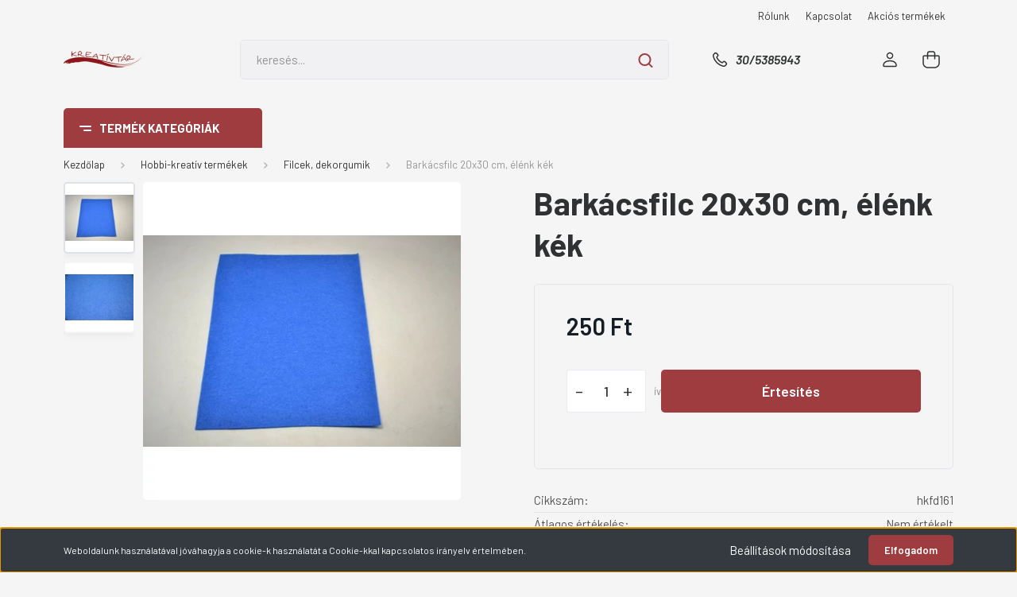

--- FILE ---
content_type: text/html; charset=UTF-8
request_url: https://www.kreativtar.hu/barkacsfilc-20x30-cm-elenk-kek-912
body_size: 24812
content:
<!DOCTYPE html>
<html lang="hu" dir="ltr">
<head>
    <title>Barkácsfilc 20x30 cm, élénk kék - KREATÍVTÁR webáruház - kreativtar.hu</title>
    <meta charset="utf-8">
    <meta name="description" content="Barkácsfilc 20x30 cm, élénk kék termékünk most 250 Ft-os áron elérhető. Vásároljon kényelmesen és biztonságosan webáruházunkból, akár percek alatt!">
    <meta name="robots" content="noindex, nofollow">
    <link rel="image_src" href="https://kreativtar.cdn.shoprenter.hu/custom/kreativtar/image/data/product/Dekorgumik%2CFilcek/f_20x30_Ekek.jpg.webp?lastmod=1636972829.1665737121">
    <meta property="og:title" content="Barkácsfilc 20x30 cm, élénk kék" />
    <meta property="og:type" content="product" />
    <meta property="og:url" content="https://www.kreativtar.hu/barkacsfilc-20x30-cm-elenk-kek-912" />
    <meta property="og:image" content="https://kreativtar.cdn.shoprenter.hu/custom/kreativtar/image/cache/w955h500q100/product/Dekorgumik%2CFilcek/f_20x30_Ekek.jpg.webp?lastmod=1636972829.1665737121" />
    <meta property="og:description" content="20x30cm, 1,5mm vastag barkácsfilc lap" />
    <link href="https://kreativtar.cdn.shoprenter.hu/custom/kreativtar/image/data/favicon.ico?lastmod=1507715870.1665737121" rel="icon" />
    <link href="https://kreativtar.cdn.shoprenter.hu/custom/kreativtar/image/data/favicon.ico?lastmod=1507715870.1665737121" rel="apple-touch-icon" />
    <base href="https://www.kreativtar.hu:443" />

    <meta name="viewport" content="width=device-width, initial-scale=1, maximum-scale=1, user-scalable=0">
            <link href="https://www.kreativtar.hu/barkacsfilc-20x30-cm-elenk-kek-912" rel="canonical">
    
            
                <link rel="preconnect" href="https://fonts.gstatic.com" />
    <link rel="preload" as="style" href="https://fonts.googleapis.com/css2?family=Barlow:ital,wght@0,300;0,400;0,500;0,600;0,700;1,300;1,400;1,500;1,600;1,700&display=swap" />
    <link rel="stylesheet" href="https://fonts.googleapis.com/css2?family=Barlow:ital,wght@0,300;0,400;0,500;0,600;0,700;1,300;1,400;1,500;1,600;1,700&display=swap" media="print" onload="this.media='all'" />
    <noscript>
        <link rel="stylesheet" href="https://fonts.googleapis.com/css2?family=Barlow:ital,wght@0,300;0,400;0,500;0,600;0,700;1,300;1,400;1,500;1,600;1,700&display=swap" />
    </noscript>
    <link href="https://cdnjs.cloudflare.com/ajax/libs/fancybox/3.5.7/jquery.fancybox.min.css" rel="stylesheet" media="print" onload="this.media='all'"/>

            <link rel="stylesheet" href="https://kreativtar.cdn.shoprenter.hu/custom/kreativtar/catalog/view/theme/madrid_global/style/1767723329.1689691390.0.1737909668.css?v=null.1665737121" media="all">
        <script>
        window.nonProductQuality = 100;
    </script>
    <script src="https://kreativtar.cdn.shoprenter.hu/catalog/view/javascript/jquery/jquery-1.10.2.min.js?v=1484139539"></script>

                
        
    
    <!-- Header JavaScript codes -->
            <script src="https://kreativtar.cdn.shoprenter.hu/web/compiled/js/base.js?v=1768402759"></script>
                    <script src="https://kreativtar.cdn.shoprenter.hu/web/compiled/js/countdown.js?v=1768402759"></script>
                    <script src="https://kreativtar.cdn.shoprenter.hu/web/compiled/js/productreview.js?v=1768402759"></script>
                    <script src="https://kreativtar.cdn.shoprenter.hu/web/compiled/js/before_starter2_head.js?v=1768402759"></script>
                    <script src="https://kreativtar.cdn.shoprenter.hu/web/compiled/js/before_starter2_productpage.js?v=1768402759"></script>
                    <script src="https://kreativtar.cdn.shoprenter.hu/web/compiled/js/nanobar.js?v=1768402759"></script>
                    <!-- Header jQuery onLoad scripts -->
    <script>window.countdownFormat='%D:%H:%M:%S';var BASEURL='https://www.kreativtar.hu';Currency={"symbol_left":"","symbol_right":" Ft","decimal_place":0,"decimal_point":",","thousand_point":".","currency":"HUF","value":1};var ShopRenter=ShopRenter||{};ShopRenter.product={"id":912,"sku":"hkfd161","currency":"HUF","unitName":"\u00edv","price":250,"name":"Bark\u00e1csfilc 20x30 cm, \u00e9l\u00e9nk k\u00e9k","brand":"","currentVariant":{"Sz\u00edn":"\u00e9l\u00e9nk k\u00e9k","M\u00e9ret":"20x30 cm"},"parent":{"id":912,"sku":"hkfd161","unitName":"\u00edv","price":250,"name":"Bark\u00e1csfilc 20x30 cm, \u00e9l\u00e9nk k\u00e9k"}};$(document).ready(function(){});$(window).load(function(){});</script><script src="https://kreativtar.cdn.shoprenter.hu/web/compiled/js/vue/manifest.bundle.js?v=1768402756"></script><script>var ShopRenter=ShopRenter||{};ShopRenter.onCartUpdate=function(callable){document.addEventListener('cartChanged',callable)};ShopRenter.onItemAdd=function(callable){document.addEventListener('AddToCart',callable)};ShopRenter.onItemDelete=function(callable){document.addEventListener('deleteCart',callable)};ShopRenter.onSearchResultViewed=function(callable){document.addEventListener('AuroraSearchResultViewed',callable)};ShopRenter.onSubscribedForNewsletter=function(callable){document.addEventListener('AuroraSubscribedForNewsletter',callable)};ShopRenter.onCheckoutInitiated=function(callable){document.addEventListener('AuroraCheckoutInitiated',callable)};ShopRenter.onCheckoutShippingInfoAdded=function(callable){document.addEventListener('AuroraCheckoutShippingInfoAdded',callable)};ShopRenter.onCheckoutPaymentInfoAdded=function(callable){document.addEventListener('AuroraCheckoutPaymentInfoAdded',callable)};ShopRenter.onCheckoutOrderConfirmed=function(callable){document.addEventListener('AuroraCheckoutOrderConfirmed',callable)};ShopRenter.onCheckoutOrderPaid=function(callable){document.addEventListener('AuroraOrderPaid',callable)};ShopRenter.onCheckoutOrderPaidUnsuccessful=function(callable){document.addEventListener('AuroraOrderPaidUnsuccessful',callable)};ShopRenter.onProductPageViewed=function(callable){document.addEventListener('AuroraProductPageViewed',callable)};ShopRenter.onMarketingConsentChanged=function(callable){document.addEventListener('AuroraMarketingConsentChanged',callable)};ShopRenter.onCustomerRegistered=function(callable){document.addEventListener('AuroraCustomerRegistered',callable)};ShopRenter.onCustomerLoggedIn=function(callable){document.addEventListener('AuroraCustomerLoggedIn',callable)};ShopRenter.onCustomerUpdated=function(callable){document.addEventListener('AuroraCustomerUpdated',callable)};ShopRenter.onCartPageViewed=function(callable){document.addEventListener('AuroraCartPageViewed',callable)};ShopRenter.customer={"userId":0,"userClientIP":"3.136.87.112","userGroupId":8,"customerGroupTaxMode":"gross","customerGroupPriceMode":"only_gross","email":"","phoneNumber":"","name":{"firstName":"","lastName":""}};ShopRenter.theme={"name":"madrid_global","family":"madrid","parent":""};ShopRenter.shop={"name":"kreativtar","locale":"hu","currency":{"code":"HUF","rate":1},"domain":"kreativtar.myshoprenter.hu"};ShopRenter.page={"route":"product\/product","queryString":"barkacsfilc-20x30-cm-elenk-kek-912"};ShopRenter.formSubmit=function(form,callback){callback();};let loadedAsyncScriptCount=0;function asyncScriptLoaded(position){loadedAsyncScriptCount++;if(position==='body'){if(document.querySelectorAll('.async-script-tag').length===loadedAsyncScriptCount){if(/complete|interactive|loaded/.test(document.readyState)){document.dispatchEvent(new CustomEvent('asyncScriptsLoaded',{}));}else{document.addEventListener('DOMContentLoaded',()=>{document.dispatchEvent(new CustomEvent('asyncScriptsLoaded',{}));});}}}}</script><script type="text/javascript"src="https://kreativtar.cdn.shoprenter.hu/web/compiled/js/vue/customerEventDispatcher.bundle.js?v=1768402756"></script>                
            
            <script>window.dataLayer=window.dataLayer||[];function gtag(){dataLayer.push(arguments)};var ShopRenter=ShopRenter||{};ShopRenter.config=ShopRenter.config||{};ShopRenter.config.googleConsentModeDefaultValue="denied";</script>                        <script type="text/javascript" src="https://kreativtar.cdn.shoprenter.hu/web/compiled/js/vue/googleConsentMode.bundle.js?v=1768402756"></script>

            
            
            
            
            
    
</head>

    
<body id="body" class="page-body product-page-body show-quantity-in-module madrid_global-body desktop-device-body vertical-category-menu " role="document">
<script>ShopRenter.theme.breakpoints={'xs':0,'sm':576,'md':768,'lg':992,'xl':1200,'xxl':1400}</script>
                    

<!-- cached --><div class="Fixed nanobar bg-dark js-nanobar-first-login">
    <div class="container nanobar-container">
        <div class="row flex-column flex-sm-row">
            <div class="col-12 col-sm-6 col-lg-8 nanobar-text-cookies align-self-center text-sm-left">
                Weboldalunk használatával jóváhagyja a cookie-k használatát a Cookie-kkal kapcsolatos irányelv értelmében.
            </div>
            <div class="col-12 col-sm-6 col-lg-4 nanobar-buttons m-sm-0 text-center text-sm-right">
                <a href="#" class="btn btn-link nanobar-settings-button js-nanobar-settings-button">
                    Beállítások módosítása
                </a>
                <a href="#" class="btn btn-primary nanobar-btn js-nanobar-close-cookies" data-button-save-text="Beállítások mentése">
                    Elfogadom
                </a>
            </div>
        </div>
        <div class="nanobar-cookies js-nanobar-cookies flex-column flex-sm-row text-left pt-3 mt-3" style="display: none;">
            <div class="form-check pt-2 pb-2 pr-2 mb-0">
                <input class="form-check-input" type="checkbox" name="required_cookies" disabled checked />
                <label class="form-check-label">
                    Szükséges cookie-k
                    <div class="cookies-help-text text-muted">
                        Ezek a cookie-k segítenek abban, hogy a webáruház használható és működőképes legyen.
                    </div>
                </label>
            </div>
            <div class="form-check pt-2 pb-2 pr-2 mb-0">
                <input class="form-check-input js-nanobar-marketing-cookies" type="checkbox" name="marketing_cookies"
                         checked />
                <label class="form-check-label">
                    Marketing cookie-k
                    <div class="cookies-help-text text-muted">
                        Ezeket a cookie-k segítenek abban, hogy az Ön érdeklődési körének megfelelő reklámokat és termékeket jelenítsük meg a webáruházban.
                    </div>
                </label>
            </div>
        </div>
    </div>
</div>

<script>
    (function ($) {
        $(document).ready(function () {
            new AuroraNanobar.FirstLogNanobarCheckbox(jQuery('.js-nanobar-first-login'), 'bottom');
        });
    })(jQuery);
</script>
<!-- /cached -->
<!-- cached --><div class="Fixed nanobar bg-dark js-nanobar-free-shipping">
    <div class="container nanobar-container">
        <button type="button" class="close js-nanobar-close" aria-label="Close">
            <span aria-hidden="true">&times;</span>
        </button>
        <div class="nanobar-text px-3"></div>
    </div>
</div>

<script>$(document).ready(function(){document.nanobarInstance=new AuroraNanobar.FreeShippingNanobar($('.js-nanobar-free-shipping'),'bottom','0','','1');});</script><!-- /cached -->
                <!-- page-wrap -->

                <div class="page-wrap">
                                                

    <header class="sticky-head">
        <div class="sticky-head-inner">
                    <div class="header-top-line">
                <div class="container">
                    <div class="header-top d-flex justify-content-end">
                        <!-- cached -->
    <ul class="nav headermenu-list">
                    <li class="nav-item">
                <a href="https://www.kreativtar.hu/rolunk-51"
                   target="_self"
                   class="nav-link "
                    title="Rólunk"
                >
                    Rólunk
                </a>
                            </li>
                    <li class="nav-item">
                <a href="https://www.kreativtar.hu/index.php?route=information/contact"
                   target="_self"
                   class="nav-link "
                    title="Kapcsolat"
                >
                    Kapcsolat
                </a>
                            </li>
                    <li class="nav-item">
                <a href="https://www.kreativtar.hu/index.php?route=product/list&amp;special=1"
                   target="_self"
                   class="nav-link "
                    title="Akciós termékek"
                >
                    Akciós termékek
                </a>
                            </li>
            </ul>
    <!-- /cached -->
                        
                        
                    </div>
                </div>
            </div>
            <div class="header-middle-line ">
                <div class="container">
                    <div class="header-middle">
                        <nav class="navbar navbar-expand-lg">
                            <button id="js-hamburger-icon" class="d-flex d-lg-none" title="Menü">
                                <div class="hamburger-icon position-relative">
                                    <div class="hamburger-icon-line position-absolute line-1"></div>
                                    <div class="hamburger-icon-line position-absolute line-3"></div>
                                </div>
                            </button>
                                                            <!-- cached -->
    <a class="navbar-brand" href="/"><img style="border: 0; max-width: 220px;" src="https://kreativtar.cdn.shoprenter.hu/custom/kreativtar/image/cache/w220h100m00/hullam_350x70.png?v=1737908709" title="Kreatívtár" alt="Kreatívtár" /></a>
<!-- /cached -->
                                
<div class="dropdown search-module d-flex">
    <div class="input-group">
        <input class="form-control disableAutocomplete" type="text" placeholder="keresés..." value=""
               id="filter_keyword" 
               onclick="this.value=(this.value==this.defaultValue)?'':this.value;"/>
        <div class="input-group-append">
            <button title="Keresés" class="btn btn-link" onclick="moduleSearch();">
                <svg width="19" height="18" viewBox="0 0 19 18" fill="none" xmlns="http://www.w3.org/2000/svg">
    <path d="M17.4492 17L13.4492 13M8.47698 15.0555C4.59557 15.0555 1.44922 11.9092 1.44922 8.02776C1.44922 4.14635 4.59557 1 8.47698 1C12.3584 1 15.5047 4.14635 15.5047 8.02776C15.5047 11.9092 12.3584 15.0555 8.47698 15.0555Z" stroke="currentColor" stroke-width="2" stroke-linecap="round" stroke-linejoin="round"/>
</svg>

            </button>
        </div>
    </div>

    <input type="hidden" id="filter_description" value="0"/>
    <input type="hidden" id="search_shopname" value="kreativtar"/>
    <div id="results" class="dropdown-menu search-results p-0"></div>
</div>



                                                                                    <a class="nav-link header-phone-box header-middle-right-link d-none d-lg-flex" href="tel:30/5385943">
                                <svg width="24" height="24" viewBox="0 0 24 24" fill="none" xmlns="http://www.w3.org/2000/svg">
    <path fill-rule="evenodd" clip-rule="evenodd" d="M10.8561 13.1444C9.68615 11.9744 8.80415 10.6644 8.21815 9.33536C8.09415 9.05436 8.16715 8.72536 8.38415 8.50836L9.20315 7.69036C9.87415 7.01936 9.87415 6.07036 9.28815 5.48436L8.11415 4.31036C7.33315 3.52936 6.06715 3.52936 5.28615 4.31036L4.63415 4.96236C3.89315 5.70336 3.58415 6.77236 3.78415 7.83236C4.27815 10.4454 5.79615 13.3064 8.24515 15.7554C10.6941 18.2044 13.5551 19.7224 16.1681 20.2164C17.2281 20.4164 18.2971 20.1074 19.0381 19.3664L19.6891 18.7154C20.4701 17.9344 20.4701 16.6684 19.6891 15.8874L18.5161 14.7144C17.9301 14.1284 16.9801 14.1284 16.3951 14.7144L15.4921 15.6184C15.2751 15.8354 14.9461 15.9084 14.6651 15.7844C13.3361 15.1974 12.0261 14.3144 10.8561 13.1444Z" stroke="currentColor" stroke-width="1.5" stroke-linecap="round" stroke-linejoin="round"/>
</svg>

                                30/5385943
                            </a>
                                                                                    <div id="js-wishlist-module-wrapper">
                                
                            </div>
                                                        <!-- cached -->
    <ul class="nav login-list">
                    <li class="nav-item">
                <a class="nav-link header-middle-right-link" href="index.php?route=account/login" title="Belépés / Regisztráció">
                    <span class="header-user-icon">
                        <svg width="18" height="20" viewBox="0 0 18 20" fill="none" xmlns="http://www.w3.org/2000/svg">
    <path fill-rule="evenodd" clip-rule="evenodd" d="M11.4749 2.52513C12.8417 3.89197 12.8417 6.10804 11.4749 7.47488C10.1081 8.84172 7.89199 8.84172 6.52515 7.47488C5.15831 6.10804 5.15831 3.89197 6.52515 2.52513C7.89199 1.15829 10.1081 1.15829 11.4749 2.52513Z" stroke="currentColor" stroke-width="1.5" stroke-linecap="round" stroke-linejoin="round"/>
    <path fill-rule="evenodd" clip-rule="evenodd" d="M1 16.5V17.5C1 18.052 1.448 18.5 2 18.5H16C16.552 18.5 17 18.052 17 17.5V16.5C17 13.474 13.048 11.508 9 11.508C4.952 11.508 1 13.474 1 16.5Z" stroke="currentColor" stroke-width="1.5" stroke-linecap="round" stroke-linejoin="round"/>
</svg>

                    </span>
                </a>
            </li>
            </ul>
<!-- /cached -->
                            <div id="header-cart-wrapper">
                                <div id="js-cart">
                                    <hx:include src="/_fragment?_path=_format%3Dhtml%26_locale%3Den%26_controller%3Dmodule%252Fcart&amp;_hash=Pr3ARDlbJXrjuc0rSRx5VyZ1MjGryV7WoSe1TwojvjU%3D"></hx:include>
                                </div>
                            </div>
                        </nav>
                    </div>
                </div>
            </div>
            <div class="header-bottom-line d-none d-lg-block">
                <div class="container">
                    


                    
            <div id="module_category_wrapper" class="module-category-wrapper">
        <div id="category" class="module content-module header-position category-module" >
                    <div class="module-head">
                            <span class="category-menu-hamburger-icon"></span>
                        <div class="module-head-title">Termék kategóriák</div>
        </div>
            <div class="module-body">
                    <div id="category-nav">
        

    <ul class="nav nav-pills category category-menu sf-menu sf-horizontal cached">
        <li id="cat_157" class="nav-item item category-list module-list parent even">
    <a href="https://www.kreativtar.hu/hobbi-kreativ-termekek-157" class="nav-link">
                <span>Hobbi-kreatív termékek</span>
    </a>
            <ul class="nav flex-column children"><li id="cat_161" class="nav-item item category-list module-list parent even">
    <a href="https://www.kreativtar.hu/hobbi-kreativ-termekek-157/festekek-ecsetek-vasznak-161" class="nav-link">
                <span>Festékek, ecsetek, vásznak</span>
    </a>
            <ul class="nav flex-column children"><li id="cat_196" class="nav-item item category-list module-list parent even">
    <a href="https://www.kreativtar.hu/hobbi-kreativ-termekek-157/festekek-ecsetek-vasznak-161/festekek-196" class="nav-link">
                <span>Festékek</span>
    </a>
            <ul class="nav flex-column children"><li id="cat_242" class="nav-item item category-list module-list even">
    <a href="https://www.kreativtar.hu/hobbi-kreativ-termekek-157/festekek-ecsetek-vasznak-161/festekek-196/akril-lakk-242" class="nav-link">
                <span>Akril, lakk festékek</span>
    </a>
    </li><li id="cat_244" class="nav-item item category-list module-list odd">
    <a href="https://www.kreativtar.hu/hobbi-kreativ-termekek-157/festekek-ecsetek-vasznak-161/festekek-196/akril-matt-festekek-244" class="nav-link">
                <span>Akril, matt festékek</span>
    </a>
    </li><li id="cat_240" class="nav-item item category-list module-list even">
    <a href="https://www.kreativtar.hu/hobbi-kreativ-termekek-157/festekek-ecsetek-vasznak-161/festekek-196/vizfestekek-es-temperak-240" class="nav-link">
                <span>Vízfestékek és temperák</span>
    </a>
    </li><li id="cat_237" class="nav-item item category-list module-list odd">
    <a href="https://www.kreativtar.hu/hobbi-kreativ-termekek-157/festekek-ecsetek-vasznak-161/festekek-196/olajfestekek-237" class="nav-link">
                <span>Olajfestékek</span>
    </a>
    </li><li id="cat_241" class="nav-item item category-list module-list even">
    <a href="https://www.kreativtar.hu/hobbi-kreativ-termekek-157/festekek-ecsetek-vasznak-161/festekek-196/uveg-es-poreclanfestekek-241" class="nav-link">
                <span>Üveg- és poreclánfestékek</span>
    </a>
    </li><li id="cat_238" class="nav-item item category-list module-list odd">
    <a href="https://www.kreativtar.hu/hobbi-kreativ-termekek-157/festekek-ecsetek-vasznak-161/festekek-196/textil-festekek-238" class="nav-link">
                <span>Textil festékek</span>
    </a>
    </li><li id="cat_239" class="nav-item item category-list module-list even">
    <a href="https://www.kreativtar.hu/hobbi-kreativ-termekek-157/festekek-ecsetek-vasznak-161/festekek-196/marvanyozo-festekek-239" class="nav-link">
                <span>Márványozó festékek</span>
    </a>
    </li><li id="cat_245" class="nav-item item category-list module-list odd">
    <a href="https://www.kreativtar.hu/hobbi-kreativ-termekek-157/festekek-ecsetek-vasznak-161/festekek-196/mediumok-245" class="nav-link">
                <span>Médiumok</span>
    </a>
    </li></ul>
    </li><li id="cat_197" class="nav-item item category-list module-list odd">
    <a href="https://www.kreativtar.hu/hobbi-kreativ-termekek-157/festekek-ecsetek-vasznak-161/ecsetek-197" class="nav-link">
                <span>Ecsetek</span>
    </a>
    </li><li id="cat_198" class="nav-item item category-list module-list even">
    <a href="https://www.kreativtar.hu/hobbi-kreativ-termekek-157/festekek-ecsetek-vasznak-161/egyeb_kellekek-198" class="nav-link">
                <span>Egyéb kellékek</span>
    </a>
    </li><li id="cat_199" class="nav-item item category-list module-list odd">
    <a href="https://www.kreativtar.hu/hobbi-kreativ-termekek-157/festekek-ecsetek-vasznak-161/festovasznak-199" class="nav-link">
                <span>Festővásznak</span>
    </a>
    </li></ul>
    </li><li id="cat_162" class="nav-item item category-list module-list odd">
    <a href="https://www.kreativtar.hu/hobbi-kreativ-termekek-157/filcek-dekorgumik-162" class="nav-link">
                <span>Filcek, dekorgumik</span>
    </a>
    </li><li id="cat_163" class="nav-item item category-list module-list parent even">
    <a href="https://www.kreativtar.hu/hobbi-kreativ-termekek-157/gyongyok-es-szerelekek-163" class="nav-link">
                <span>Gyöngyök és szerelékek</span>
    </a>
            <ul class="nav flex-column children"><li id="cat_213" class="nav-item item category-list module-list even">
    <a href="https://www.kreativtar.hu/hobbi-kreativ-termekek-157/gyongyok-es-szerelekek-163/fagolyok-213" class="nav-link">
                <span>Fagolyók</span>
    </a>
    </li><li id="cat_214" class="nav-item item category-list module-list parent odd">
    <a href="https://www.kreativtar.hu/hobbi-kreativ-termekek-157/gyongyok-es-szerelekek-163/gyongyok-214" class="nav-link">
                <span>Gyöngyök</span>
    </a>
            <ul class="nav flex-column children"><li id="cat_234" class="nav-item item category-list module-list even">
    <a href="https://www.kreativtar.hu/hobbi-kreativ-termekek-157/gyongyok-es-szerelekek-163/gyongyok-214/2mm-es-kasagyongy-234" class="nav-link">
                <span>2mm-es kásagyöngy</span>
    </a>
    </li><li id="cat_235" class="nav-item item category-list module-list odd">
    <a href="https://www.kreativtar.hu/hobbi-kreativ-termekek-157/gyongyok-es-szerelekek-163/gyongyok-214/4mm-es-kasagyongy-235" class="nav-link">
                <span>4mm-es kásagyöngy</span>
    </a>
    </li><li id="cat_236" class="nav-item item category-list module-list even">
    <a href="https://www.kreativtar.hu/hobbi-kreativ-termekek-157/gyongyok-es-szerelekek-163/gyongyok-214/uveggyongyok-236" class="nav-link">
                <span>Üveggyöngyök</span>
    </a>
    </li><li id="cat_233" class="nav-item item category-list module-list odd">
    <a href="https://www.kreativtar.hu/hobbi-kreativ-termekek-157/gyongyok-es-szerelekek-163/gyongyok-214/muanyag-gyongyok-233" class="nav-link">
                <span>Műanyag gyöngyök</span>
    </a>
    </li><li id="cat_243" class="nav-item item category-list module-list even">
    <a href="https://www.kreativtar.hu/hobbi-kreativ-termekek-157/gyongyok-es-szerelekek-163/gyongyok-214/szalmagyongy-243" class="nav-link">
                <span>Szalmagyöngy</span>
    </a>
    </li><li id="cat_183" class="nav-item item category-list module-list odd">
    <a href="https://www.kreativtar.hu/hobbi-kreativ-termekek-157/gyongyok-es-szerelekek-163/gyongyok-214/feldragakovek-183" class="nav-link">
                <span>Féldrágakövek</span>
    </a>
    </li><li id="cat_212" class="nav-item item category-list module-list even">
    <a href="https://www.kreativtar.hu/hobbi-kreativ-termekek-157/gyongyok-es-szerelekek-163/gyongyok-214/asvanyok-212" class="nav-link">
                <span>Ásványok</span>
    </a>
    </li></ul>
    </li><li id="cat_215" class="nav-item item category-list module-list even">
    <a href="https://www.kreativtar.hu/hobbi-kreativ-termekek-157/gyongyok-es-szerelekek-163/flitterek-215" class="nav-link">
                <span>Flitterek</span>
    </a>
    </li><li id="cat_246" class="nav-item item category-list module-list odd">
    <a href="https://www.kreativtar.hu/hobbi-kreativ-termekek-157/gyongyok-es-szerelekek-163/egyeb-fuzheto-kiegeszitok-246" class="nav-link">
                <span>Egyéb fűzhető kiegészítők</span>
    </a>
    </li><li id="cat_217" class="nav-item item category-list module-list even">
    <a href="https://www.kreativtar.hu/hobbi-kreativ-termekek-157/gyongyok-es-szerelekek-163/szerelekek-217" class="nav-link">
                <span>Szerelékek</span>
    </a>
    </li><li id="cat_218" class="nav-item item category-list module-list odd">
    <a href="https://www.kreativtar.hu/hobbi-kreativ-termekek-157/gyongyok-es-szerelekek-163/fuzoszalak-218" class="nav-link">
                <span>Fűzőszálak</span>
    </a>
    </li><li id="cat_219" class="nav-item item category-list module-list even">
    <a href="https://www.kreativtar.hu/hobbi-kreativ-termekek-157/gyongyok-es-szerelekek-163/gyongyfuzotuk-219" class="nav-link">
                <span>Gyöngyfűzőtűk, eszközök</span>
    </a>
    </li><li id="cat_216" class="nav-item item category-list module-list odd">
    <a href="https://www.kreativtar.hu/hobbi-kreativ-termekek-157/gyongyok-es-szerelekek-163/alapanyag-csom-216" class="nav-link">
                <span>Alapanyag csomagok</span>
    </a>
    </li><li id="cat_220" class="nav-item item category-list module-list even">
    <a href="https://www.kreativtar.hu/hobbi-kreativ-termekek-157/gyongyok-es-szerelekek-163/szemek-orrok-220" class="nav-link">
                <span>Biztonsági szemek, orrok, mozgó szemek</span>
    </a>
    </li></ul>
    </li><li id="cat_164" class="nav-item item category-list module-list parent odd">
    <a href="https://www.kreativtar.hu/hobbi-kreativ-termekek-157/papiraruk-164" class="nav-link">
                <span>Papíráruk</span>
    </a>
            <ul class="nav flex-column children"><li id="cat_206" class="nav-item item category-list module-list even">
    <a href="https://www.kreativtar.hu/hobbi-kreativ-termekek-157/papiraruk-164/kartonok-206" class="nav-link">
                <span>Kartonok</span>
    </a>
    </li><li id="cat_207" class="nav-item item category-list module-list odd">
    <a href="https://www.kreativtar.hu/hobbi-kreativ-termekek-157/papiraruk-164/mintasak-207" class="nav-link">
                <span>Mintás papírok, kartonok</span>
    </a>
    </li><li id="cat_208" class="nav-item item category-list module-list even">
    <a href="https://www.kreativtar.hu/hobbi-kreativ-termekek-157/papiraruk-164/papirok-208" class="nav-link">
                <span>Papírok</span>
    </a>
    </li><li id="cat_209" class="nav-item item category-list module-list odd">
    <a href="https://www.kreativtar.hu/hobbi-kreativ-termekek-157/papiraruk-164/csomagolo_papirok-209" class="nav-link">
                <span>Csomagoló papírok</span>
    </a>
    </li><li id="cat_210" class="nav-item item category-list module-list even">
    <a href="https://www.kreativtar.hu/hobbi-kreativ-termekek-157/papiraruk-164/rajzpapirok-210" class="nav-link">
                <span>Rajzpapírok</span>
    </a>
    </li><li id="cat_211" class="nav-item item category-list module-list odd">
    <a href="https://www.kreativtar.hu/hobbi-kreativ-termekek-157/papiraruk-164/kulonleges_papir_termekek-211" class="nav-link">
                <span>Különleges papír termékek</span>
    </a>
    </li></ul>
    </li><li id="cat_165" class="nav-item item category-list module-list even">
    <a href="https://www.kreativtar.hu/hobbi-kreativ-termekek-157/szalagok-zsinorok-165" class="nav-link">
                <span>Szalagok, zsinórok</span>
    </a>
    </li><li id="cat_166" class="nav-item item category-list module-list odd">
    <a href="https://www.kreativtar.hu/hobbi-kreativ-termekek-157/ragasztok-166" class="nav-link">
                <span>Ragasztók</span>
    </a>
    </li><li id="cat_167" class="nav-item item category-list module-list parent even">
    <a href="https://www.kreativtar.hu/hobbi-kreativ-termekek-157/fa-termekek-167" class="nav-link">
                <span>Fa termékek</span>
    </a>
            <ul class="nav flex-column children"><li id="cat_200" class="nav-item item category-list module-list even">
    <a href="https://www.kreativtar.hu/hobbi-kreativ-termekek-157/fa-termekek-167/natur_fa_termekek-200" class="nav-link">
                <span>Natúr fa termékek</span>
    </a>
    </li><li id="cat_202" class="nav-item item category-list module-list odd">
    <a href="https://www.kreativtar.hu/hobbi-kreativ-termekek-157/fa-termekek-167/natur_fa_figurak-202" class="nav-link">
                <span>Natúr fa figurák</span>
    </a>
    </li><li id="cat_203" class="nav-item item category-list module-list even">
    <a href="https://www.kreativtar.hu/hobbi-kreativ-termekek-157/fa-termekek-167/natur_fa_betuk_es_szamok-203" class="nav-link">
                <span>Natúr fa betűk és számok</span>
    </a>
    </li><li id="cat_204" class="nav-item item category-list module-list odd">
    <a href="https://www.kreativtar.hu/hobbi-kreativ-termekek-157/fa-termekek-167/festett_fa_termekek-204" class="nav-link">
                <span>Festett fa termékek</span>
    </a>
    </li></ul>
    </li><li id="cat_168" class="nav-item item category-list module-list odd">
    <a href="https://www.kreativtar.hu/hobbi-kreativ-termekek-157/hungarocell-papir-168" class="nav-link">
                <span>Hungarocell és préselt papír formák</span>
    </a>
    </li><li id="cat_230" class="nav-item item category-list module-list even">
    <a href="https://www.kreativtar.hu/hobbi-kreativ-termekek-157/uvek-keramia-230" class="nav-link">
                <span>Üveg és kerámia termékek</span>
    </a>
    </li><li id="cat_169" class="nav-item item category-list module-list parent odd">
    <a href="https://www.kreativtar.hu/hobbi-kreativ-termekek-157/egyeb-169" class="nav-link">
                <span>Egyéb alapanyagok és kellékek</span>
    </a>
            <ul class="nav flex-column children"><li id="cat_221" class="nav-item item category-list module-list even">
    <a href="https://www.kreativtar.hu/hobbi-kreativ-termekek-157/egyeb-169/dotok-221" class="nav-link">
                <span>Zsenília drótok, drótok</span>
    </a>
    </li><li id="cat_231" class="nav-item item category-list module-list odd">
    <a href="https://www.kreativtar.hu/hobbi-kreativ-termekek-157/egyeb-169/pompon-231" class="nav-link">
                <span>Pompon, gyapjú, töltőanyag</span>
    </a>
    </li><li id="cat_223" class="nav-item item category-list module-list even">
    <a href="https://www.kreativtar.hu/hobbi-kreativ-termekek-157/egyeb-169/magnesek-223" class="nav-link">
                <span>Mágnesek</span>
    </a>
    </li><li id="cat_224" class="nav-item item category-list module-list odd">
    <a href="https://www.kreativtar.hu/hobbi-kreativ-termekek-157/egyeb-169/termesek-224" class="nav-link">
                <span>Száraz termések</span>
    </a>
    </li><li id="cat_225" class="nav-item item category-list module-list even">
    <a href="https://www.kreativtar.hu/hobbi-kreativ-termekek-157/egyeb-169/formalyukasztok-225" class="nav-link">
                <span>Formalyukasztók</span>
    </a>
    </li><li id="cat_226" class="nav-item item category-list module-list odd">
    <a href="https://www.kreativtar.hu/hobbi-kreativ-termekek-157/egyeb-169/kretak-226" class="nav-link">
                <span>Kréták, filcek, nyomdák</span>
    </a>
    </li><li id="cat_227" class="nav-item item category-list module-list even">
    <a href="https://www.kreativtar.hu/hobbi-kreativ-termekek-157/egyeb-169/csillamok-227" class="nav-link">
                <span>Csillámporok, csillámos tollak</span>
    </a>
    </li><li id="cat_228" class="nav-item item category-list module-list odd">
    <a href="https://www.kreativtar.hu/hobbi-kreativ-termekek-157/egyeb-169/matricak-228" class="nav-link">
                <span>Marticák, öntapadós díszítők, zsugorfóliák</span>
    </a>
    </li><li id="cat_229" class="nav-item item category-list module-list even">
    <a href="https://www.kreativtar.hu/hobbi-kreativ-termekek-157/egyeb-169/gyertyak-229" class="nav-link">
                <span>Gyertyák és kellékek</span>
    </a>
    </li><li id="cat_222" class="nav-item item category-list module-list odd">
    <a href="https://www.kreativtar.hu/hobbi-kreativ-termekek-157/egyeb-169/gyurma_agyag-222" class="nav-link">
                <span>Gyurmák, agyag</span>
    </a>
    </li><li id="cat_232" class="nav-item item category-list module-list even">
    <a href="https://www.kreativtar.hu/hobbi-kreativ-termekek-157/egyeb-169/kapcsok-tuk-232" class="nav-link">
                <span>Kapcsok, tűk</span>
    </a>
    </li><li id="cat_247" class="nav-item item category-list module-list odd">
    <a href="https://www.kreativtar.hu/hobbi-kreativ-termekek-157/egyeb-169/diszitheto-textilek-247" class="nav-link">
                <span>Díszíthető textilek</span>
    </a>
    </li><li id="cat_248" class="nav-item item category-list module-list even">
    <a href="https://www.kreativtar.hu/hobbi-kreativ-termekek-157/egyeb-169/oraszerkezetek-es-oramutatok-248" class="nav-link">
                <span>Óraszerkezetek és óramutatók</span>
    </a>
    </li></ul>
    </li></ul>
    </li><li id="cat_158" class="nav-item item category-list module-list parent odd">
    <a href="https://www.kreativtar.hu/leggomb-es-partiaru-158" class="nav-link">
                <span>Léggömb és partiáru</span>
    </a>
            <ul class="nav flex-column children"><li id="cat_174" class="nav-item item category-list module-list even">
    <a href="https://www.kreativtar.hu/leggomb-es-partiaru-158/folia-lufik-174" class="nav-link">
                <span>Fólia lufik</span>
    </a>
    </li><li id="cat_175" class="nav-item item category-list module-list odd">
    <a href="https://www.kreativtar.hu/leggomb-es-partiaru-158/latex-lufik-175" class="nav-link">
                <span>Latex lufik</span>
    </a>
    </li><li id="cat_176" class="nav-item item category-list module-list even">
    <a href="https://www.kreativtar.hu/leggomb-es-partiaru-158/parti-aruk-176" class="nav-link">
                <span>Parti áruk</span>
    </a>
    </li><li id="cat_177" class="nav-item item category-list module-list odd">
    <a href="https://www.kreativtar.hu/leggomb-es-partiaru-158/egyeb-kellekek-177" class="nav-link">
                <span>Egyéb kellékek</span>
    </a>
    </li></ul>
    </li><li id="cat_159" class="nav-item item category-list module-list parent even">
    <a href="https://www.kreativtar.hu/kezimunka-159" class="nav-link">
                <span>Kézimunka</span>
    </a>
            <ul class="nav flex-column children"><li id="cat_170" class="nav-item item category-list module-list parent even">
    <a href="https://www.kreativtar.hu/kezimunka-159/kotes-170" class="nav-link">
                <span>Kötés</span>
    </a>
            <ul class="nav flex-column children"><li id="cat_184" class="nav-item item category-list module-list even">
    <a href="https://www.kreativtar.hu/kezimunka-159/kotes-170/kotofonalak-184" class="nav-link">
                <span>Kötőfonalak</span>
    </a>
    </li><li id="cat_185" class="nav-item item category-list module-list odd">
    <a href="https://www.kreativtar.hu/kezimunka-159/kotes-170/kototuk-185" class="nav-link">
                <span>Kötőtűk</span>
    </a>
    </li></ul>
    </li><li id="cat_171" class="nav-item item category-list module-list parent odd">
    <a href="https://www.kreativtar.hu/kezimunka-159/horgolas-171" class="nav-link">
                <span>Horgolás</span>
    </a>
            <ul class="nav flex-column children"><li id="cat_186" class="nav-item item category-list module-list even">
    <a href="https://www.kreativtar.hu/kezimunka-159/horgolas-171/horgolofonalak-186" class="nav-link">
                <span>Horgolófonalak</span>
    </a>
    </li><li id="cat_187" class="nav-item item category-list module-list odd">
    <a href="https://www.kreativtar.hu/kezimunka-159/horgolas-171/horgolotuk-187" class="nav-link">
                <span>Horgolótűk</span>
    </a>
    </li></ul>
    </li><li id="cat_172" class="nav-item item category-list module-list parent even">
    <a href="https://www.kreativtar.hu/kezimunka-159/himzes-172" class="nav-link">
                <span>Hímzés</span>
    </a>
            <ul class="nav flex-column children"><li id="cat_188" class="nav-item item category-list module-list even">
    <a href="https://www.kreativtar.hu/kezimunka-159/himzes-172/gobelinek-188" class="nav-link">
                <span>Gobelinek</span>
    </a>
    </li><li id="cat_189" class="nav-item item category-list module-list odd">
    <a href="https://www.kreativtar.hu/kezimunka-159/himzes-172/himzofonalak-189" class="nav-link">
                <span>Hímzőfonalak</span>
    </a>
    </li><li id="cat_190" class="nav-item item category-list module-list even">
    <a href="https://www.kreativtar.hu/kezimunka-159/himzes-172/himzo_alapok-190" class="nav-link">
                <span>Hímző alapok</span>
    </a>
    </li><li id="cat_191" class="nav-item item category-list module-list odd">
    <a href="https://www.kreativtar.hu/kezimunka-159/himzes-172/himzo_alapok-191" class="nav-link">
                <span>Hímzés kellékei</span>
    </a>
    </li></ul>
    </li><li id="cat_173" class="nav-item item category-list module-list parent odd">
    <a href="https://www.kreativtar.hu/kezimunka-159/varras-173" class="nav-link">
                <span>Varrás</span>
    </a>
            <ul class="nav flex-column children"><li id="cat_192" class="nav-item item category-list module-list even">
    <a href="https://www.kreativtar.hu/kezimunka-159/varras-173/cernak-192" class="nav-link">
                <span>Cérnák</span>
    </a>
    </li><li id="cat_193" class="nav-item item category-list module-list odd">
    <a href="https://www.kreativtar.hu/kezimunka-159/varras-173/tuk-193" class="nav-link">
                <span>Tűk</span>
    </a>
    </li><li id="cat_194" class="nav-item item category-list module-list even">
    <a href="https://www.kreativtar.hu/kezimunka-159/varras-173/egyeb_kiegeszitok-194" class="nav-link">
                <span>Egyéb kiegészítők</span>
    </a>
    </li><li id="cat_195" class="nav-item item category-list module-list odd">
    <a href="https://www.kreativtar.hu/kezimunka-159/varras-173/rovidaruk-195" class="nav-link">
                <span>Rövidáruk</span>
    </a>
    </li></ul>
    </li></ul>
    </li><li id="cat_160" class="nav-item item category-list module-list parent odd">
    <a href="https://www.kreativtar.hu/papir-iroszer-160" class="nav-link">
                <span>Papír-írószer</span>
    </a>
            <ul class="nav flex-column children"><li id="cat_178" class="nav-item item category-list module-list even">
    <a href="https://www.kreativtar.hu/papir-iroszer-160/papiraru-178" class="nav-link">
                <span>Papíráru</span>
    </a>
    </li><li id="cat_179" class="nav-item item category-list module-list odd">
    <a href="https://www.kreativtar.hu/papir-iroszer-160/iroszerek-179" class="nav-link">
                <span>Írószerek</span>
    </a>
    </li><li id="cat_180" class="nav-item item category-list module-list even">
    <a href="https://www.kreativtar.hu/papir-iroszer-160/irodai-kiegeszitok-180" class="nav-link">
                <span>Irodai kiegészítők</span>
    </a>
    </li><li id="cat_181" class="nav-item item category-list module-list odd">
    <a href="https://www.kreativtar.hu/papir-iroszer-160/csomagolas-tarolas-181" class="nav-link">
                <span>Csomagolás, tárolás</span>
    </a>
    </li><li id="cat_182" class="nav-item item category-list module-list even">
    <a href="https://www.kreativtar.hu/papir-iroszer-160/iskolaszerek-182" class="nav-link">
                <span>Iskolaszerek</span>
    </a>
    </li></ul>
    </li><li id="cat_145" class="nav-item item category-list module-list even">
    <a href="https://www.kreativtar.hu/legujabb-termekek-145" class="nav-link">
                <span>Legújabb termékek</span>
    </a>
    </li>
    </ul>

    <script>$(function(){$("ul.category").superfish({animation:{opacity:'show'},popUpSelector:".children",delay:400,speed:'normal',hoverClass:'js-sf-hover',onBeforeShow:function(){var customParentBox=$(this).parent();if(customParentBox.length){$ulHeight=customParentBox.position().top;if(!$(this).parent().hasClass("dropDownParent")){$(this).css("top",$ulHeight+"px");}}}});});</script>    </div>
            </div>
                                </div>
    
            </div>
    
                </div>
            </div>
                </div>
    </header>

                            
            <main class="has-sticky">
                        

        <div class="container one-column-content main-container">
                <nav aria-label="breadcrumb">
        <ol class="breadcrumb" itemscope itemtype="https://schema.org/BreadcrumbList">
                            <li class="breadcrumb-item"  itemprop="itemListElement" itemscope itemtype="https://schema.org/ListItem">
                                            <a itemprop="item" href="https://www.kreativtar.hu">
                            <span itemprop="name">Kezdőlap</span>
                        </a>
                    
                    <meta itemprop="position" content="1" />
                </li>
                            <li class="breadcrumb-item"  itemprop="itemListElement" itemscope itemtype="https://schema.org/ListItem">
                                            <a itemprop="item" href="https://www.kreativtar.hu/hobbi-kreativ-termekek-157">
                            <span itemprop="name">Hobbi-kreatív termékek</span>
                        </a>
                    
                    <meta itemprop="position" content="2" />
                </li>
                            <li class="breadcrumb-item"  itemprop="itemListElement" itemscope itemtype="https://schema.org/ListItem">
                                            <a itemprop="item" href="https://www.kreativtar.hu/hobbi-kreativ-termekek-157/filcek-dekorgumik-162">
                            <span itemprop="name">Filcek, dekorgumik</span>
                        </a>
                    
                    <meta itemprop="position" content="3" />
                </li>
                            <li class="breadcrumb-item active" aria-current="page" itemprop="itemListElement" itemscope itemtype="https://schema.org/ListItem">
                                            <span itemprop="name">Barkácsfilc 20x30 cm, élénk kék</span>
                    
                    <meta itemprop="position" content="4" />
                </li>
                    </ol>
    </nav>



        <div class="flypage" itemscope itemtype="//schema.org/Product">
                            <div class="page-head">
                                    </div>
            
                            <div class="page-body">
                        <section class="product-page-top">
                <div class="row">
            <div class="col-sm-7 col-md-6 product-page-left">
                <div class="product-image-box">
                    <div class="product-image position-relative">
                            

<div class="product_badges vertical-orientation">
    </div>



<div id="product-image-container">
            <div class="product-images">
                                            <div class="product-image-outer d-inline-flex">
            <img
                src="https://kreativtar.cdn.shoprenter.hu/custom/kreativtar/image/cache/w110h110wt1q100/product/Dekorgumik%2CFilcek/f_20x30_Ekek.jpg.webp?lastmod=1636972829.1665737121"
                class="product-secondary-image thumb-active"
                data-index="0"
                data-popup="https://kreativtar.cdn.shoprenter.hu/custom/kreativtar/image/cache/w900h500wt1q100/product/Dekorgumik%2CFilcek/f_20x30_Ekek.jpg.webp?lastmod=1636972829.1665737121"
                data-secondary_src="https://kreativtar.cdn.shoprenter.hu/custom/kreativtar/image/cache/w400h400wt1q100/product/Dekorgumik%2CFilcek/f_20x30_Ekek.jpg.webp?lastmod=1636972829.1665737121"
                title="Kép 1/2 - Barkácsfilc 20x30 cm, élénk kék"
                alt="Kép 1/2 - Barkácsfilc 20x30 cm, élénk kék"
                width="110"
                height="110"
            />
        </div>
                                            <div class="product-image-outer d-inline-flex">
            <img
                src="https://kreativtar.cdn.shoprenter.hu/custom/kreativtar/image/cache/w110h110wt1q100/product/Dekorgumik%2CFilcek/f_20x30_Ekek_1.jpg.webp?lastmod=1590241731.1665737121"
                class="product-secondary-image"
                data-index="1"
                data-popup="https://kreativtar.cdn.shoprenter.hu/custom/kreativtar/image/cache/w900h500wt1q100/product/Dekorgumik%2CFilcek/f_20x30_Ekek_1.jpg.webp?lastmod=1590241731.1665737121"
                data-secondary_src="https://kreativtar.cdn.shoprenter.hu/custom/kreativtar/image/cache/w400h400wt1q100/product/Dekorgumik%2CFilcek/f_20x30_Ekek_1.jpg.webp?lastmod=1590241731.1665737121"
                title="Kép 2/2 - Barkácsfilc 20x30 cm, élénk kék"
                alt="Kép 2/2 - Barkácsfilc 20x30 cm, élénk kék"
                width="110"
                height="110"
            />
        </div>
            </div>
        <div class="product-image-main" >
        <a href="https://kreativtar.cdn.shoprenter.hu/custom/kreativtar/image/cache/w900h500wt1q100/product/Dekorgumik%2CFilcek/f_20x30_Ekek.jpg.webp?lastmod=1636972829.1665737121"
           title="Kép 1/2 - Barkácsfilc 20x30 cm, élénk kék"
           data-caption="Kép 1/2 - Barkácsfilc 20x30 cm, élénk kék"
           class="product-image-link fancybox-product" id="product-image-link"
           data-fancybox="images"
        >
            <img
                class="product-image-element img-fluid"
                itemprop="image"
                src="https://kreativtar.cdn.shoprenter.hu/custom/kreativtar/image/cache/w400h400wt1q100/product/Dekorgumik%2CFilcek/f_20x30_Ekek.jpg.webp?lastmod=1636972829.1665737121"
                data-index="0"
                title="Barkácsfilc 20x30 cm, élénk kék"
                alt="Barkácsfilc 20x30 cm, élénk kék"
                id="image"
                width="400"
                height="400"
            />
        </a>
    </div>
    </div>

<script>$(document).ready(function(){var $productMainImage=$('.product-image-main');var $productImageLink=$('#product-image-link');var $productImage=$('#image');var $productImageVideo=$('#product-image-video');var $productSecondaryImage=$('.product-secondary-image');var imageTitle=$productImageLink.attr('title');$('.product-images').slick({slidesToShow:4,slidesToScroll:1,draggable:false,vertical:false,infinite:false,prevArrow:"<button class='slick-prev slick-arrow slick-horizontal-prev-button' type='button'><svg width='8' height='14' viewBox='0 0 8 14' fill='none' xmlns='http://www.w3.org/2000/svg'><path d='M7 13L1 7L7 1' stroke='currentColor' stroke-width='1.5' stroke-linecap='round' stroke-linejoin='round'/></svg></button>",nextArrow:"<button class='slick-next slick-arrow slick-horizontal-next-button' type='button'><svg width='8' height='14' viewBox='0 0 8 14' fill='none' xmlns='http://www.w3.org/2000/svg'><path d='M1 13L7 7L1 1' stroke='currentColor' stroke-width='1.5' stroke-linecap='round' stroke-linejoin='round'/></svg></button>",focusOnSelect:false,mobileFirst:true,responsive:[{breakpoint:1200,settings:{vertical:true,slidesToShow:5,prevArrow:"<button class='slick-prev slick-arrow slick-vertical-prev-button' type='button'><svg width='14' height='8' viewBox='0 0 14 8' fill='none' xmlns='http://www.w3.org/2000/svg'><path d='M1 7L7 1L13 7' stroke='currentColor' stroke-width='1.5' stroke-linecap='round' stroke-linejoin='round'/></svg></button>",nextArrow:"<button class='slick-next slick-arrow slick-vertical-next-button' type='button'><svg width='14' height='8' viewBox='0 0 14 8' fill='none' xmlns='http://www.w3.org/2000/svg'><path d='M1 1L7 7L13 1' stroke='currentColor' stroke-width='1.5' stroke-linecap='round' stroke-linejoin='round'/></svg></button>",}}]});$productSecondaryImage.on('click',function(){$productImage.attr('src',$(this).data('secondary_src'));$productImage.attr('data-index',$(this).data('index'));$productImageLink.attr('href',$(this).data('popup'));$productSecondaryImage.removeClass('thumb-active');$(this).addClass('thumb-active');if($productImageVideo.length){if($(this).data('video_image')){$productMainImage.hide();$productImageVideo.show();}else{$productImageVideo.hide();$productMainImage.show();}}});$productImageLink.on('click',function(){$(this).attr("title",imageTitle);$.fancybox.open([{"src":"https:\/\/kreativtar.cdn.shoprenter.hu\/custom\/kreativtar\/image\/cache\/w900h500wt1q100\/product\/Dekorgumik%2CFilcek\/f_20x30_Ekek.jpg.webp?lastmod=1636972829.1665737121","opts":{"caption":"K\u00e9p 1\/2 - Bark\u00e1csfilc 20x30 cm, \u00e9l\u00e9nk k\u00e9k"}},{"src":"https:\/\/kreativtar.cdn.shoprenter.hu\/custom\/kreativtar\/image\/cache\/w900h500wt1q100\/product\/Dekorgumik%2CFilcek\/f_20x30_Ekek_1.jpg.webp?lastmod=1590241731.1665737121","opts":{"caption":"K\u00e9p 2\/2 - Bark\u00e1csfilc 20x30 cm, \u00e9l\u00e9nk k\u00e9k"}}],{index:$productImageLink.find('img').attr('data-index'),tpl:{next:'<a title="Következő" class="fancybox-nav fancybox-next"><span></span></a>',prev:'<a title="Előző" class="fancybox-nav fancybox-prev"><span></span></a>'},mobile:{clickContent:"close",clickSlide:"close"},buttons:['zoom','close']});return false;});});</script>
                    </div>
                        <div class="position-5-wrapper">
                    
            </div>

                </div>
                                                        <div id="section-product_infographs" class="section-wrapper ">
    
       <div class="module">
       <div class="module-body section-module-body product-infograph-section-body">
           <section class="product-infograph-position">
			   <div class="product-infograph-row">
				   					   						   							   <div class="product-infograph-item">
								   								   	<a href="#">
								   										<span class="product-infograph-item-inner">
											<span class="product-infograph-item-icon">
                                                                                                    <svg width="29" height="25" viewBox="0 0 32 27" fill="none" xmlns="http://www.w3.org/2000/svg">
                                                        <path d="M25.7757 21.6817C26.6784 22.5844 26.6784 24.0471 25.7757 24.9483C24.873 25.851 23.4103 25.851 22.5091 24.9483C21.6064 24.0456 21.6064 22.5829 22.5091 21.6817C23.4118 20.779 24.8745 20.779 25.7757 21.6817" stroke="currentColor" stroke-width="1.5" stroke-linecap="round" stroke-linejoin="round"/>
                                                        <path d="M9.73417 21.6816C10.6369 22.5843 10.6369 24.047 9.73417 24.9483C8.83146 25.851 7.36875 25.851 6.4675 24.9483C5.56625 24.0456 5.56479 22.5829 6.4675 21.6816C7.37021 20.7804 8.83146 20.7789 9.73417 21.6816" stroke="currentColor" stroke-width="1.5" stroke-linecap="round" stroke-linejoin="round"/>
                                                        <path d="M13.0827 0.833252H18.916C19.721 0.833252 20.3743 1.48659 20.3743 2.29159V16.8749H1.41602" stroke="currentColor" stroke-width="1.5" stroke-linecap="round" stroke-linejoin="round"/>
                                                        <path d="M5.79102 23.3149H2.87435C2.06935 23.3149 1.41602 22.6616 1.41602 21.8566V13.9583" stroke="currentColor" stroke-width="1.5" stroke-linecap="round" stroke-linejoin="round"/>
                                                        <path d="M20.375 5.20825H26.6794C27.2758 5.20825 27.8125 5.57138 28.0327 6.12554L30.3748 11.9793C30.5119 12.3235 30.5833 12.691 30.5833 13.0614V21.7355C30.5833 22.5405 29.93 23.1939 29.125 23.1939H26.4548" stroke="currentColor" stroke-width="1.5" stroke-linecap="round" stroke-linejoin="round"/>
                                                        <path d="M21.8328 23.3208H10.4141" stroke="currentColor" stroke-width="1.5" stroke-linecap="round" stroke-linejoin="round"/>
                                                        <path d="M30.5833 15.4166H24.75V9.58325H29.4167" stroke="currentColor" stroke-width="1.5" stroke-linecap="round" stroke-linejoin="round"/>
                                                        <path d="M1.41602 0.833293H8.70768" stroke="currentColor" stroke-width="1.5" stroke-linecap="round" stroke-linejoin="round"/>
                                                        <path d="M1.41602 5.20829H5.79102" stroke="currentColor" stroke-width="1.5" stroke-linecap="round" stroke-linejoin="round"/>
                                                        <path d="M2.87435 9.58329H1.41602" stroke="currentColor" stroke-width="1.5" stroke-linecap="round" stroke-linejoin="round"/>
                                                    </svg>
                                                											</span>
											<span class="product-infograph-item-content">
																								   <div class="infograph-title">
													   Lorem ipsum
												   </div>
											                                                                                                     <div class="infograph-subtitle">
                                                       Dolor sit amet, consectetur adipiscing elit, sed do eiusmod tempor incididunt
                                                   </div>
                                               											</span>
										</span>
								   								   </a>
								   							   </div>
						   					   						   							   <div class="product-infograph-item">
								   								   	<a href="#">
								   										<span class="product-infograph-item-inner">
											<span class="product-infograph-item-icon">
                                                                                                    <svg width="29" height="25" viewBox="0 0 32 27" fill="none" xmlns="http://www.w3.org/2000/svg">
                                                        <path d="M25.7757 21.6817C26.6784 22.5844 26.6784 24.0471 25.7757 24.9483C24.873 25.851 23.4103 25.851 22.5091 24.9483C21.6064 24.0456 21.6064 22.5829 22.5091 21.6817C23.4118 20.779 24.8745 20.779 25.7757 21.6817" stroke="currentColor" stroke-width="1.5" stroke-linecap="round" stroke-linejoin="round"/>
                                                        <path d="M9.73417 21.6816C10.6369 22.5843 10.6369 24.047 9.73417 24.9483C8.83146 25.851 7.36875 25.851 6.4675 24.9483C5.56625 24.0456 5.56479 22.5829 6.4675 21.6816C7.37021 20.7804 8.83146 20.7789 9.73417 21.6816" stroke="currentColor" stroke-width="1.5" stroke-linecap="round" stroke-linejoin="round"/>
                                                        <path d="M13.0827 0.833252H18.916C19.721 0.833252 20.3743 1.48659 20.3743 2.29159V16.8749H1.41602" stroke="currentColor" stroke-width="1.5" stroke-linecap="round" stroke-linejoin="round"/>
                                                        <path d="M5.79102 23.3149H2.87435C2.06935 23.3149 1.41602 22.6616 1.41602 21.8566V13.9583" stroke="currentColor" stroke-width="1.5" stroke-linecap="round" stroke-linejoin="round"/>
                                                        <path d="M20.375 5.20825H26.6794C27.2758 5.20825 27.8125 5.57138 28.0327 6.12554L30.3748 11.9793C30.5119 12.3235 30.5833 12.691 30.5833 13.0614V21.7355C30.5833 22.5405 29.93 23.1939 29.125 23.1939H26.4548" stroke="currentColor" stroke-width="1.5" stroke-linecap="round" stroke-linejoin="round"/>
                                                        <path d="M21.8328 23.3208H10.4141" stroke="currentColor" stroke-width="1.5" stroke-linecap="round" stroke-linejoin="round"/>
                                                        <path d="M30.5833 15.4166H24.75V9.58325H29.4167" stroke="currentColor" stroke-width="1.5" stroke-linecap="round" stroke-linejoin="round"/>
                                                        <path d="M1.41602 0.833293H8.70768" stroke="currentColor" stroke-width="1.5" stroke-linecap="round" stroke-linejoin="round"/>
                                                        <path d="M1.41602 5.20829H5.79102" stroke="currentColor" stroke-width="1.5" stroke-linecap="round" stroke-linejoin="round"/>
                                                        <path d="M2.87435 9.58329H1.41602" stroke="currentColor" stroke-width="1.5" stroke-linecap="round" stroke-linejoin="round"/>
                                                    </svg>
                                                											</span>
											<span class="product-infograph-item-content">
																								   <div class="infograph-title">
													   Lorem ipsum
												   </div>
											                                                                                                     <div class="infograph-subtitle">
                                                       Dolor sit amet, consectetur adipiscing elit, sed do eiusmod tempor incididunt
                                                   </div>
                                               											</span>
										</span>
								   								   </a>
								   							   </div>
						   					   						   							   <div class="product-infograph-item">
								   								   	<a href="#">
								   										<span class="product-infograph-item-inner">
											<span class="product-infograph-item-icon">
                                                                                                    <svg width="29" height="25" viewBox="0 0 32 27" fill="none" xmlns="http://www.w3.org/2000/svg">
                                                        <path d="M25.7757 21.6817C26.6784 22.5844 26.6784 24.0471 25.7757 24.9483C24.873 25.851 23.4103 25.851 22.5091 24.9483C21.6064 24.0456 21.6064 22.5829 22.5091 21.6817C23.4118 20.779 24.8745 20.779 25.7757 21.6817" stroke="currentColor" stroke-width="1.5" stroke-linecap="round" stroke-linejoin="round"/>
                                                        <path d="M9.73417 21.6816C10.6369 22.5843 10.6369 24.047 9.73417 24.9483C8.83146 25.851 7.36875 25.851 6.4675 24.9483C5.56625 24.0456 5.56479 22.5829 6.4675 21.6816C7.37021 20.7804 8.83146 20.7789 9.73417 21.6816" stroke="currentColor" stroke-width="1.5" stroke-linecap="round" stroke-linejoin="round"/>
                                                        <path d="M13.0827 0.833252H18.916C19.721 0.833252 20.3743 1.48659 20.3743 2.29159V16.8749H1.41602" stroke="currentColor" stroke-width="1.5" stroke-linecap="round" stroke-linejoin="round"/>
                                                        <path d="M5.79102 23.3149H2.87435C2.06935 23.3149 1.41602 22.6616 1.41602 21.8566V13.9583" stroke="currentColor" stroke-width="1.5" stroke-linecap="round" stroke-linejoin="round"/>
                                                        <path d="M20.375 5.20825H26.6794C27.2758 5.20825 27.8125 5.57138 28.0327 6.12554L30.3748 11.9793C30.5119 12.3235 30.5833 12.691 30.5833 13.0614V21.7355C30.5833 22.5405 29.93 23.1939 29.125 23.1939H26.4548" stroke="currentColor" stroke-width="1.5" stroke-linecap="round" stroke-linejoin="round"/>
                                                        <path d="M21.8328 23.3208H10.4141" stroke="currentColor" stroke-width="1.5" stroke-linecap="round" stroke-linejoin="round"/>
                                                        <path d="M30.5833 15.4166H24.75V9.58325H29.4167" stroke="currentColor" stroke-width="1.5" stroke-linecap="round" stroke-linejoin="round"/>
                                                        <path d="M1.41602 0.833293H8.70768" stroke="currentColor" stroke-width="1.5" stroke-linecap="round" stroke-linejoin="round"/>
                                                        <path d="M1.41602 5.20829H5.79102" stroke="currentColor" stroke-width="1.5" stroke-linecap="round" stroke-linejoin="round"/>
                                                        <path d="M2.87435 9.58329H1.41602" stroke="currentColor" stroke-width="1.5" stroke-linecap="round" stroke-linejoin="round"/>
                                                    </svg>
                                                											</span>
											<span class="product-infograph-item-content">
																								   <div class="infograph-title">
													   Lorem ipsum
												   </div>
											                                                                                                     <div class="infograph-subtitle">
                                                       Dolor sit amet, consectetur adipiscing elit, sed do eiusmod tempor incididunt
                                                   </div>
                                               											</span>
										</span>
								   								   </a>
								   							   </div>
						   					   				   			   </div>
           </section>
       </div>
   </div>
<style>
    .product-infograph-row {
        gap: 15px;
        display: flex;
        flex-direction: column;
        flex-wrap: nowrap;
        border: 1px solid #E4E4EA;
        border-radius: 5px;
        padding: 20px;
    }

    .product-infograph-item-inner {
        display: flex;
        flex-direction: row;
        align-items: center;
        gap: 10px;
    }

    .product-infograph-item {
        text-align: left;
        flex: 1;
    }

    .infograph-title {
        font-weight: 600;
        line-height: 1.2;
        font-size: 0.9375rem;
    }

    .infograph-subtitle {
        line-height: 1.2;
        font-size: 0.6875rem;
        margin-top: 5px;
    }

    .product-infograph-section-body {
        margin-top: 35px;
    }

    @media screen and (min-width: 991px) {
        .product-infograph-section-body {
            margin-top: 48px;
        }

        .product-infograph-row {
            padding: 20px 40px;
            flex-direction: row;
            gap: 20px;
        }

        .product-infograph-item {
            text-align: center;
        }

        .product-infograph-item-inner {
            flex-direction: column;
            gap: 19px;
        }

        .infograph-subtitle {
            font-size: 0.6875rem;
            margin-top: 7px;
        }
    }
</style>

</div>
    

                            </div>
            <div class="col-sm-5 col-md-6 product-page-right">
                <form action="https://www.kreativtar.hu/index.php?route=checkout/cart" method="post" enctype="multipart/form-data" id="product">
                    <div class="product-sticky-wrapper sticky-head">
    <div class="container p-0">
        <div class="product-sticky-inner">
            <div class="product-sticky-image-and-price">
                <div class="product-sticky-image">
                    <img src="https://kreativtar.cdn.shoprenter.hu/custom/kreativtar/image/data/product/Dekorgumik%2CFilcek/f_20x30_Ekek.jpg.webp?lastmod=1636972829.1665737121" alt="Barkácsfilc 20x30 cm, élénk kék" loading="lazy" />
                </div>
                                            <div class="product-page-right-box product-page-price-wrapper" itemprop="offers" itemscope itemtype="//schema.org/Offer">
        <div class="product-page-price-line">
        <div class="product-page-price-line-inner">
                        <span class="product-price product-page-price">250 Ft</span>
                    </div>
                <meta itemprop="price" content="250"/>
        <meta itemprop="priceValidUntil" content="2027-01-18"/>
        <meta itemprop="pricecurrency" content="HUF"/>
        <meta itemprop="category" content="Filcek, dekorgumik"/>
        <link itemprop="url" href="https://www.kreativtar.hu/barkacsfilc-20x30-cm-elenk-kek-912"/>
        <link itemprop="availability" href="http://schema.org/OutOfStock"/>
    </div>
        </div>
                                </div>
            <div class="product-addtocart">
    <div class="product-addtocart-wrapper">
        <div class="product_table_quantity"><span class="quantity-text">Menny.:</span><input class="quantity_to_cart quantity-to-cart" type="number" min="1" step="1" name="quantity" aria-label="quantity input"value="1"/><span class="quantity-name-text">ív</span></div><div class="product_table_addtocartbtn"><a rel="nofollow, noindex" href="https://www.kreativtar.hu/index.php?route=waitinglist/waitinglist&product_id=912&quantity=1" data-product-id="912" data-name="Barkácsfilc 20x30 cm, élénk kék" data-price="250.000008" data-quantity-name="ív" data-price-without-currency="250.00" data-currency="HUF" data-product-sku="hkfd161" data-brand=""data-fancybox-group ="723e64c86e43a43b" id="add_to_cart" class="notify-request fancybox fancybox.ajax button btn btn-primary button-add-to-cart"><span>Értesítés</span></a></div>
        <div>
            <input type="hidden" name="product_id" value="912"/>
            <input type="hidden" name="product_collaterals" value=""/>
            <input type="hidden" name="product_addons" value=""/>
            <input type="hidden" name="redirect" value="https://www.kreativtar.hu/index.php?route=product/product&amp;product_id=912"/>
                    </div>
    </div>
    <div class="text-minimum-wrapper small text-muted">
                    </div>
</div>
<script>
    if ($('.notify-request').length) {
        $('#body').on('keyup keypress', '.quantity_to_cart.quantity-to-cart', function (e) {
            if (e.which === 13) {
                return false;
            }
        });
    }

    $(function () {
        $(window).on('beforeunload', function () {
            $('a.button-add-to-cart:not(.disabled)').removeAttr('href').addClass('disabled button-disabled');
        });
    });
</script>
    <script>
        (function () {
            var clicked = false;
            var loadingClass = 'cart-loading';

            $('#add_to_cart').click(function clickFixed(event) {
                if (clicked === true) {
                    return false;
                }

                if (window.AjaxCart === undefined) {
                    var $this = $(this);
                    clicked = true;
                    $this.addClass(loadingClass);
                    event.preventDefault();

                    $(document).on('cart#listener-ready', function () {
                        clicked = false;
                        event.target.click();
                        $this.removeClass(loadingClass);
                    });
                }
            });
        })();
    </script>

                    </div>
    </div>
</div>

<script>
(function () {
    document.addEventListener('DOMContentLoaded', function () {
        var scrolling = false;
        var getElementRectangle = function(selector) {
            if(document.querySelector(selector)) {
                return document.querySelector(selector).getBoundingClientRect();
            }
            return false;
        };
        document.addEventListener("scroll", function() {
            scrolling = true;
        });

        setInterval(function () {
            if (scrolling) {
                scrolling = false;
                var productChildrenTable = getElementRectangle('#product-children-table');
                var productContentColumns = getElementRectangle('.product-content-columns');
                var productCartBox = getElementRectangle('.product-cart-box');

                var showStickyBy = false;
                if (productContentColumns) {
                    showStickyBy = productContentColumns.bottom;
                }

                if (productCartBox) {
                    showStickyBy = productCartBox.bottom;
                }

                if (productChildrenTable) {
                    showStickyBy = productChildrenTable.top;
                }

                var PRODUCT_STICKY_DISPLAY = 'sticky-active';
                var stickyClassList = document.querySelector('.product-sticky-wrapper').classList;
                if (showStickyBy < 0 && !stickyClassList.contains(PRODUCT_STICKY_DISPLAY)) {
                    stickyClassList.add(PRODUCT_STICKY_DISPLAY);
                }
                if (showStickyBy >= 0 && stickyClassList.contains(PRODUCT_STICKY_DISPLAY)) {
                    stickyClassList.remove(PRODUCT_STICKY_DISPLAY);
                }
            }
        }, 300);

        var stickyAddToCart = document.querySelector('.product-sticky-wrapper .notify-request');

        if ( stickyAddToCart ) {
            stickyAddToCart.setAttribute('data-fancybox-group','sticky-notify-group');
        }
    });
})();
</script>
                                            <h1 class="page-head-title product-page-head-title position-relative">
                            <span class="product-page-product-name" itemprop="name">Barkácsfilc 20x30 cm, élénk kék</span>
                                                    </h1>
                    
                                        <div class="product-cart-box">
                                                    <div class="product-page-right-box product-page-price-wrapper" itemprop="offers" itemscope itemtype="//schema.org/Offer">
        <div class="product-page-price-line">
        <div class="product-page-price-line-inner">
                        <span class="product-price product-page-price">250 Ft</span>
                    </div>
                <meta itemprop="price" content="250"/>
        <meta itemprop="priceValidUntil" content="2027-01-18"/>
        <meta itemprop="pricecurrency" content="HUF"/>
        <meta itemprop="category" content="Filcek, dekorgumik"/>
        <link itemprop="url" href="https://www.kreativtar.hu/barkacsfilc-20x30-cm-elenk-kek-912"/>
        <link itemprop="availability" href="http://schema.org/OutOfStock"/>
    </div>
        </div>
                                                                                                    
                        <div class="product-addtocart">
    <div class="product-addtocart-wrapper">
        <div class="product_table_quantity"><span class="quantity-text">Menny.:</span><input class="quantity_to_cart quantity-to-cart" type="number" min="1" step="1" name="quantity" aria-label="quantity input"value="1"/><span class="quantity-name-text">ív</span></div><div class="product_table_addtocartbtn"><a rel="nofollow, noindex" href="https://www.kreativtar.hu/index.php?route=waitinglist/waitinglist&product_id=912&quantity=1" data-product-id="912" data-name="Barkácsfilc 20x30 cm, élénk kék" data-price="250.000008" data-quantity-name="ív" data-price-without-currency="250.00" data-currency="HUF" data-product-sku="hkfd161" data-brand=""data-fancybox-group ="723e64c86e43a43b" id="add_to_cart" class="notify-request fancybox fancybox.ajax button btn btn-primary button-add-to-cart"><span>Értesítés</span></a></div>
        <div>
            <input type="hidden" name="product_id" value="912"/>
            <input type="hidden" name="product_collaterals" value=""/>
            <input type="hidden" name="product_addons" value=""/>
            <input type="hidden" name="redirect" value="https://www.kreativtar.hu/index.php?route=product/product&amp;product_id=912"/>
                    </div>
    </div>
    <div class="text-minimum-wrapper small text-muted">
                    </div>
</div>
<script>
    if ($('.notify-request').length) {
        $('#body').on('keyup keypress', '.quantity_to_cart.quantity-to-cart', function (e) {
            if (e.which === 13) {
                return false;
            }
        });
    }

    $(function () {
        $(window).on('beforeunload', function () {
            $('a.button-add-to-cart:not(.disabled)').removeAttr('href').addClass('disabled button-disabled');
        });
    });
</script>
    <script>
        (function () {
            var clicked = false;
            var loadingClass = 'cart-loading';

            $('#add_to_cart').click(function clickFixed(event) {
                if (clicked === true) {
                    return false;
                }

                if (window.AjaxCart === undefined) {
                    var $this = $(this);
                    clicked = true;
                    $this.addClass(loadingClass);
                    event.preventDefault();

                    $(document).on('cart#listener-ready', function () {
                        clicked = false;
                        event.target.click();
                        $this.removeClass(loadingClass);
                    });
                }
            });
        })();
    </script>


                                            </div>
                        <div class="position-1-wrapper">
        <table class="product-parameters table">
                            <tr class="product-parameter-row productsku-param-row">
    <td class="param-label productsku-param">Cikkszám:</td>
    <td class="param-value productsku-param"><span itemprop="sku" content="hkfd161">hkfd161</span></td>
</tr>
                            
                                        <tr class="product-parameter-row productrating-param-row">
        <td class="param-label productrating-param">Átlagos értékelés:</td>
        <td class="param-value productrating-param">
            <a href="javascript:{}" rel="nofollow" class="js-scroll-productreview">
                                    Nem értékelt
                            </a>
        </td>
    </tr>

                            <tr class="product-parameter-row product-wishlist-param-row">
    <td class="no-border" colspan="2">
        <div class="position_1_param">
            
        </div>
    </td>
</tr>

                    </table>
    </div>


                </form>
                            </div>
        </div>
    </section>
    <section class="product-page-middle-1">
        <div class="row">
            <div class="col-12 column-content one-column-content product-one-column-content">
                
                
            </div>
        </div>
    </section>
    <section class="product-page-middle-2">
        <div class="row product-positions-tabs">
            <div class="col-12">
                            <div class="position-3-wrapper">
            <div class="position-3-container">
                <ul class="nav nav-tabs product-page-nav-tabs" id="flypage-nav" role="tablist">
                                                                        <li class="nav-item">
                               <a class="nav-link js-scrollto-productdescriptionnoparameters disable-anchorfix accordion-toggle active" id="productdescriptionnoparameters-tab" data-toggle="tab" href="#tab-productdescriptionnoparameters" role="tab" data-tab="#tab_productdescriptionnoparameters">
                                   <span>
                                       Leírás
                                   </span>
                               </a>
                            </li>
                                                                                                <li class="nav-item">
                               <a class="nav-link js-scrollto-productreview disable-anchorfix accordion-toggle " id="productreview-tab" data-toggle="tab" href="#tab-productreview" role="tab" data-tab="#tab_productreview">
                                   <span>
                                       Vélemények
                                   </span>
                               </a>
                            </li>
                                                            </ul>
                <div class="tab-content product-page-tab-content">
                                                                        <div class="tab-pane fade show active" id="tab-productdescriptionnoparameters" role="tabpanel" aria-labelledby="productdescriptionnoparameters-tab" data-tab="#tab_productdescriptionnoparameters">
                                


                    
    <div id="productdescriptionnoparameters-wrapper" class="module-productdescriptionnoparameters-wrapper">
    <div id="productdescriptionnoparameters" class="module home-position product-position productdescriptionnoparameters" >
            <div class="module-head">
        <h3 class="module-head-title">Leírás</h3>
    </div>
        <div class="module-body">
                        <span class="product-desc" itemprop="description"><p>20x30cm, 1,5mm vastag barkácsfilc lap
</p></span>
            </div>
                                </div>
    
            </div>
    
                            </div>
                                                                                                <div class="tab-pane fade " id="tab-productreview" role="tabpanel" aria-labelledby="productreview-tab" data-tab="#tab_productreview">
                                


                    
        <div id="productreview_wrapper" class="module-productreview-wrapper" data-test-id="productReview">
    <div id="productreview" class="module home-position product-position productreview" >
            <div class="module-head">
        <h3 class="module-head-title js-scrollto-productreview">Vélemények</h3>
    </div>
        <div class="module-body">
                <div class="product-review-list">
        <div class="module-body no-review">
            <div id="review_msg" class="js-review-msg"></div>
            <div class="product-review-summary mb-5">
                                    <div class="product-review-no-reviews text-center text-sm-left">
                        <div class="content">
                            <svg width="41" height="41" viewBox="0 0 45 45" fill="none" xmlns="http://www.w3.org/2000/svg">
    <path d="M39.1176 18.4119C39.694 20.2189 39.9916 22.1033 40 24C40 34.4934 31.4934 43 21 43C10.5066 43 2 34.4934 2 24C2 13.5066 10.5066 5 21 5C22.8967 5.00843 24.7811 5.306 26.5881 5.88244" stroke="#4F5153" stroke-width="2.5" stroke-linecap="round" stroke-linejoin="round"/>
    <path d="M33 12L43 2M43 12L33 2" stroke="#4F5153" stroke-width="2.5" stroke-linecap="round" stroke-linejoin="round"/>
    <path fill-rule="evenodd" clip-rule="evenodd" d="M18.8698 15.1909C19.2698 14.3801 20.0955 13.8667 20.9996 13.8667C21.9038 13.8667 22.7295 14.3801 23.1295 15.1909L24.3378 17.6406C24.6837 18.3416 25.3525 18.8276 26.1261 18.9401L28.8292 19.333C29.7236 19.463 30.4667 20.0894 30.7461 20.949C31.0255 21.8085 30.7928 22.7522 30.1458 23.3833L28.1891 25.2919C27.6297 25.8375 27.3745 26.6233 27.5066 27.3935L27.9683 30.085C28.1212 30.976 27.755 31.8764 27.0237 32.4078C26.2924 32.9392 25.3229 33.0094 24.5227 32.5888L22.1045 31.3179C21.4128 30.9544 20.5865 30.9544 19.8948 31.3179L17.4765 32.5888C16.6764 33.0094 15.7068 32.9392 14.9756 32.4078C14.2443 31.8764 13.8781 30.976 14.0309 30.085L14.4927 27.3935C14.6248 26.6233 14.3696 25.8375 13.8102 25.2919L11.8534 23.3833C11.2064 22.7522 10.9737 21.8085 11.2531 20.949C11.5325 20.0894 12.2757 19.463 13.1701 19.333L15.8732 18.9401C16.6468 18.8276 17.3155 18.3416 17.6614 17.6406L18.8698 15.1909Z" stroke="#4F5153" stroke-width="2.5" stroke-linecap="round" stroke-linejoin="round"/>
</svg>
                            Erről a termékről még nem érkezett vélemény.
                            <button class="btn btn-primary js-i-add-review">Értékelem a terméket</button>
                        </div>
                    </div>
                            </div>
                    </div>
    </div>

    <div class="product-review-form js-product-review-form" style="display: none" id="product-review-form">
        <div class="module-head" id="review_title">
            <h4 class="module-head-title mb-4">Írja meg véleményét</h4>
        </div>
        <div class="module-body">
            <div class="content">
                <div class="form">
                    <form id="review_form" method="post" accept-charset="utf-8" action="/barkacsfilc-20x30-cm-elenk-kek-912" enctype="application/x-www-form-urlencoded">
                        <fieldset class="fieldset content">
                            <input type="hidden" name="product_id" class="input input-hidden" id="form-element-product_id" value="912">

                            <div class="form-group">
                                <label for="form-element-name">Az Ön neve:</label>
                                <input type="text" name="name" id="form-element-name" class="form-control" value="">
                            </div>

                            <div class="form-group">
                                <label for="form-element-text">Az Ön véleménye:</label>
                                <textarea name="text" id="form-element-text" cols="60" rows="8" class="form-control"></textarea>
                                <small class="form-text text-muted element-description">Megjegyzés: A HTML-kód használata nem engedélyezett!</small>
                            </div>

                            <div class="form-group form-group-rating">
                                <label class="form-group-rating-label">Értékelés: </label>
                                <span class="review-prefix">Rossz</span>

                                                                    <div class="custom-control custom-radio custom-control-inline">
                                        <input id="rating-1" class="custom-control-input" type="radio" name="rating" value="1" data-star="1">
                                        <label for="rating-1" class="custom-control-label"></label>
                                    </div>
                                                                    <div class="custom-control custom-radio custom-control-inline">
                                        <input id="rating-2" class="custom-control-input" type="radio" name="rating" value="2" data-star="2">
                                        <label for="rating-2" class="custom-control-label"></label>
                                    </div>
                                                                    <div class="custom-control custom-radio custom-control-inline">
                                        <input id="rating-3" class="custom-control-input" type="radio" name="rating" value="3" data-star="3">
                                        <label for="rating-3" class="custom-control-label"></label>
                                    </div>
                                                                    <div class="custom-control custom-radio custom-control-inline">
                                        <input id="rating-4" class="custom-control-input" type="radio" name="rating" value="4" data-star="4">
                                        <label for="rating-4" class="custom-control-label"></label>
                                    </div>
                                                                    <div class="custom-control custom-radio custom-control-inline">
                                        <input id="rating-5" class="custom-control-input" type="radio" name="rating" value="5" data-star="5">
                                        <label for="rating-5" class="custom-control-label"></label>
                                    </div>
                                
                                <span class="review-postfix">Kitűnő</span>
                            </div>

                            <div class="form-group">
                                <input name="gdpr_consent" type="checkbox" id="form-element-checkbox">
                                <label class="d-inline" for="form-element-checkbox">Hozzájárulok, hogy a(z) Maracskóné Szabó Margit a hozzászólásomat a weboldalon nyilvánosan közzétegye. Kijelentem, hogy az ÁSZF-et és az adatkezelési tájékoztatót elolvastam, megértettem, hogy a hozzájárulásom bármikor visszavonhatom.</label>
                            </div>

                            <div class="form-element form-element-topyenoh">
                                <label for="form-element-phone_number">phone_number</label><br class="lsep">
                                <input type="text" name="phone_number" id="form-element-phone_number" class="input input-topyenoh" value="">
                            </div>

                            
                        </fieldset>
                        <input type="hidden" id="review_form__token" name="csrftoken[review_form]" value="kLHVq72UKmdOeHdleW2X7zxO0TE2UEMZK_DXaQ-gEzc">
                                            </form>
                </div>
            </div>
            <div class="buttons">
                <button id="add-review-submit" class="btn btn-primary button js-add-review-submit">
                    Tovább
                </button>
            </div>
        </div>
    </div>

    
    <script>$(document).ready(function(){productReviewHandler();});</script>        </div>
                                </div>
    
            </div>
    
                            </div>
                                                            </div>
            </div>
        </div>
    
    

            </div>
        </div>
    </section>
    <section class="product-page-middle-3">
        <div class="row">
            <div class="col-12">
                    <div class="position-4-wrapper">
        <div class="position-4-container">
                            


        

                    </div>
    </div>

            </div>
        </div>
    </section>
        <script>
        $(document).ready(function () {
            initTouchSpin();
        });
    </script>
                </div>
                    </div>
    </div>
            </main>

                                        <section class="footer-top-position">
            <div class="container">
                    <hx:include src="/_fragment?_path=_format%3Dhtml%26_locale%3Den%26_controller%3Dmodule%252Flastseen&amp;_hash=%2FH%2FF2rvVm3rdYXuVD8TBGr%2BQMAN7MTwz%2BDZi895GQdE%3D"></hx:include>
    

            </div>
        </section>
        <footer class="d-print-none">
        <div class="container">
            <section class="row footer-rows">
                                                    <div class="col-12 col-md-6 col-lg-4 footer-col-1-position">
                            <div id="section-contact" class="section-wrapper ">
    
    <div class="module content-module section-module section-contact shoprenter-section">
            <div class="module-head section-module-head">
            <div class="module-head-title section-module-head-title">Kapcsolat</div>
        </div>
        <div class="module-body section-module-body">
        <div class="contact-wrapper-box">
                        <p class="footer-contact-line footer-contact-phone">
                <i class="mr-2">
                    <svg width="24" height="24" viewBox="0 0 24 24" fill="none" xmlns="http://www.w3.org/2000/svg">
    <path fill-rule="evenodd" clip-rule="evenodd" d="M10.8561 13.1444C9.68615 11.9744 8.80415 10.6644 8.21815 9.33536C8.09415 9.05436 8.16715 8.72536 8.38415 8.50836L9.20315 7.69036C9.87415 7.01936 9.87415 6.07036 9.28815 5.48436L8.11415 4.31036C7.33315 3.52936 6.06715 3.52936 5.28615 4.31036L4.63415 4.96236C3.89315 5.70336 3.58415 6.77236 3.78415 7.83236C4.27815 10.4454 5.79615 13.3064 8.24515 15.7554C10.6941 18.2044 13.5551 19.7224 16.1681 20.2164C17.2281 20.4164 18.2971 20.1074 19.0381 19.3664L19.6891 18.7154C20.4701 17.9344 20.4701 16.6684 19.6891 15.8874L18.5161 14.7144C17.9301 14.1284 16.9801 14.1284 16.3951 14.7144L15.4921 15.6184C15.2751 15.8354 14.9461 15.9084 14.6651 15.7844C13.3361 15.1974 12.0261 14.3144 10.8561 13.1444Z" stroke="currentColor" stroke-width="1.5" stroke-linecap="round" stroke-linejoin="round"/>
</svg>

                </i>
                <a href="tel:+36-30/538 5943">
                    +36-30/538 5943
                </a>
            </p>
            
                        <p class="footer-contact-line footer-contact-mail">
                <i class="mr-2">
                    <svg width="24" height="24" viewBox="0 0 24 24" fill="none" xmlns="http://www.w3.org/2000/svg">
    <rect x="3" y="4.5" width="18" height="15" rx="4" stroke="currentColor" stroke-width="1.5" stroke-linecap="round" stroke-linejoin="round"/>
    <path d="M7 8.9834L11.2046 10.8166C11.7124 11.038 12.2893 11.0389 12.7978 10.819L17 9.00202" stroke="currentColor" stroke-width="1.5" stroke-linecap="round" stroke-linejoin="round"/>
</svg>

                </i>
                <a href="mailto:kreativtar@freemail.hu">kreativtar@freemail.hu</a>
            </p>
            
                        <p class="footer-contact-line footer-contact-address">
                <i class="mr-2">
                    <svg width="18" height="20" viewBox="0 0 18 20" fill="none" xmlns="http://www.w3.org/2000/svg">
    <path d="M9.00023 9.06825C9.01845 9.06826 9.0359 9.06095 9.04869 9.04798C9.06148 9.035 9.06853 9.01744 9.06826 8.99923C9.06825 8.97122 9.05133 8.94598 9.02541 8.93536C8.99949 8.92474 8.96972 8.93083 8.95006 8.95078C8.9304 8.97073 8.92475 9.00058 8.93575 9.02634C8.94675 9.0521 8.97222 9.06866 9.00023 9.06825" stroke="currentColor" stroke-width="1.5" stroke-linecap="round" stroke-linejoin="round"/>
    <path fill-rule="evenodd" clip-rule="evenodd" d="M14.4965 3.27296V3.27296C17.5318 6.30854 17.5318 11.2299 14.4965 14.2655V14.2655L10.2948 18.4673C9.57945 19.1823 8.41997 19.1823 7.70467 18.4673L3.50292 14.2655C2.0448 12.808 1.22559 10.8309 1.22559 8.76924C1.22559 6.7076 2.0448 4.73044 3.50292 3.27296V3.27296C4.96045 1.81453 6.93782 0.995117 8.99971 0.995117C11.0616 0.995117 13.039 1.81453 14.4965 3.27296Z" stroke="currentColor" stroke-width="1.5" stroke-linecap="round" stroke-linejoin="round"/>
    <path d="M5.63107 9.06826C5.65899 9.06826 5.68416 9.05144 5.69484 9.02565C5.70553 8.99985 5.69962 8.97016 5.67988 8.95042C5.66014 8.93068 5.63044 8.92477 5.60465 8.93546C5.57886 8.94614 5.56204 8.97131 5.56204 8.99923C5.56204 9.01754 5.56931 9.0351 5.58226 9.04804C5.5952 9.06099 5.61276 9.06826 5.63107 9.06826" stroke="currentColor" stroke-width="1.5" stroke-linecap="round" stroke-linejoin="round"/>
    <path d="M12.3703 9.06825C12.3886 9.06826 12.406 9.06095 12.4188 9.04798C12.4316 9.035 12.4386 9.01744 12.4384 8.99923C12.4384 8.97122 12.4214 8.94598 12.3955 8.93536C12.3696 8.92474 12.3398 8.93083 12.3202 8.95078C12.3005 8.97073 12.2949 9.00058 12.3059 9.02634C12.3169 9.0521 12.3423 9.06866 12.3703 9.06825" stroke="currentColor" stroke-width="1.5" stroke-linecap="round" stroke-linejoin="round"/>
</svg>

                </i>
                2120 Dunakeszi, Madách Imre utca 1./C
            </p>
                                    <div class="footer-social-links">
                                    <a href="https://www.facebook.com/kreativtar"  target="_blank" title="Facebook">
                    <svg width="30" height="30" viewBox="0 0 30 30" fill="none" xmlns="http://www.w3.org/2000/svg">
<path fill-rule="evenodd" clip-rule="evenodd" d="M12.8825 21.474C12.8825 22.4052 13.6373 23.16 14.5685 23.16V23.16C15.4997 23.16 16.2545 22.4052 16.2545 21.474V16.1832C16.2545 15.5292 16.7847 14.999 17.4387 14.999V14.999C18.0444 14.999 18.5524 14.5419 18.6163 13.9396L18.6608 13.519C18.7363 12.8072 18.1783 12.187 17.4625 12.187V12.187C16.7958 12.187 16.2558 11.6457 16.2575 10.979L16.258 10.779C16.258 10.046 16.328 9.6525 17.38 9.6525V9.6525C18.1565 9.6525 18.786 9.02289 18.786 8.24638V8.24638C18.786 7.46972 18.1564 6.84 17.3797 6.84H16.536C13.8335 6.84 12.8825 8.2045 12.8825 10.4985V11.3447C12.8825 11.8099 12.5054 12.187 12.0402 12.187V12.187C11.5751 12.187 11.198 12.5641 11.198 13.0293V14.1573C11.198 14.6224 11.5751 14.9995 12.0402 14.9995V14.9995C12.5054 14.9995 12.8825 15.3766 12.8825 15.8418V21.474ZM0 3C0 1.34315 1.34315 0 3 0H27C28.6569 0 30 1.34315 30 3V27C30 28.6569 28.6569 30 27 30H3C1.34315 30 0 28.6569 0 27V3Z" fill="currentColor"/>
</svg>

                    </a>
                
                
                
                
                
                
                
            </div>
                    </div>
    </div>
</div>

<style>
    .footer-social-links {
        display: flex;
        align-items: center;
        justify-content: flex-start;
        gap: 12px;
        flex-wrap: wrap;
    }

    .footer-contact-line {
        display: flex;
        align-items: center;
        justify-content: flex-start;
        margin-bottom: 21px;
    }

    .footer-social-links {
        margin-top: 50px;
    }

    .footer-contact-line i {
        width: 24px;
    }
</style>

</div>
    

                    </div>
                                    <div class="col-12 col-md-6 col-lg-4 footer-col-2-position">
                            <!-- cached -->


                    
            <div id="module_information_wrapper" class="module-information-wrapper">
        <div id="information" class="module content-module footer-position information-module-list" >
                                    <div class="module-head">
                                <div class="module-head-title">Információk</div>
                    </div>
                            <div class="module-body">
                        <div id="information-menu">
            <div class="list-group-flush">
                                    <a class="list-group-item list-group-item-action" href="https://www.kreativtar.hu/rolunk-51" target="_self">Rólunk</a>
                                    <a class="list-group-item list-group-item-action" href="https://www.kreativtar.hu/index.php?route=product/list&amp;special=1" target="_self">Akciós termékek</a>
                                    <a class="list-group-item list-group-item-action" href="https://www.kreativtar.hu/adatvedelmi-nyilatkozat-44" target="_self">Adatvédelmi nyilatkozat</a>
                                    <a class="list-group-item list-group-item-action" href="https://www.kreativtar.hu/vasarlasi-feltetelek-5" target="_self">Vásárlási feltételek (ÁSZF)</a>
                                    <a class="list-group-item list-group-item-action" href="https://www.kreativtar.hu/fizetes-szallitas-34" target="_self">Fizetés, szállítás</a>
                                    <a class="list-group-item list-group-item-action" href="https://www.kreativtar.hu/segitseg-35" target="_self">Segítség</a>
                            </div>
        </div>
            </div>
                                </div>
    
            </div>
    <!-- /cached -->

                    </div>
                                    <div class="col-12 col-md-6 col-lg-4 footer-col-3-position">
                            <div id="section-likebox" class="section-wrapper ">
    
    
<div class="module content-module shoprenter-section shoprenter-likebox footer-position">
            <div class="module-head section-module-head">
            <h5 class="module-head-title section-module-head-title">KREATÍVTÁR Facebook oldal</h5>
        </div>
        <div class="module-body section-module-body">
        <div id="likebox-frame">
            <iframe src="https://www.facebook.com/plugins/page.php?href=https%3A%2F%2Fwww.facebook.com%2Fkreativtar&tabs=timeline&width=250&height=300&small_header=true&adapt_container_width=true&hide_cover=true&show_facepile=true&appId" width="250" height="300" style="border:none;overflow:hidden" scrolling="no" frameborder="0" allowTransparency="true" allow="encrypted-media"></iframe>
        </div>
    </div>
</div>

</div>

                    </div>
                            </section>

            <div class="d-block d-lg-none mobile-footer">
                <div class="row align-items-start">
                    <div class="col-6">
                        
                    </div>
                    <div class="col-6 text-right">
                        
                    </div>
                </div>
            </div>

            <section class="footer-copyright">
                © KREATÍVTÁR webáruház 2020
            </section>
        </div>
                    </footer>

<a class="btn btn-primary scroll-top-button js-scroll-top" href="#body">
    <svg xmlns="https://www.w3.org/2000/svg" class="icon-arrow icon-arrow-up" viewBox="0 0 34 34" width="12" height="12">
<path fill="currentColor" d="M24.6 34.1c-0.5 0-1-0.2-1.4-0.6L8.1 18.4c-0.8-0.8-0.8-2 0-2.8L23.2 0.6c0.8-0.8 2-0.8 2.8 0s0.8 2 0 2.8l-13.7 13.7 13.7 13.7c0.8 0.8 0.8 2 0 2.8C25.6 33.9 25.1 34.1 24.6 34.1z"/>
</svg></a>

<script src="//cdnjs.cloudflare.com/ajax/libs/twitter-bootstrap/4.3.1/js/bootstrap.bundle.min.js"></script>
<script src="//cdnjs.cloudflare.com/ajax/libs/bootstrap-touchspin/4.3.0/jquery.bootstrap-touchspin.min.js"></script>
<script src="https://cdnjs.cloudflare.com/ajax/libs/fancybox/3.5.7/jquery.fancybox.min.js"></script>
<script src="https://cdnjs.cloudflare.com/ajax/libs/headroom/0.11.0/headroom.min.js"></script>
<script src="https://cdnjs.cloudflare.com/ajax/libs/headroom/0.11.0/jQuery.headroom.min.js"></script>
<script src="https://cdnjs.cloudflare.com/ajax/libs/slick-carousel/1.9.0/slick.min.js" integrity="sha512-HGOnQO9+SP1V92SrtZfjqxxtLmVzqZpjFFekvzZVWoiASSQgSr4cw9Kqd2+l8Llp4Gm0G8GIFJ4ddwZilcdb8A==" crossorigin="anonymous" referrerpolicy="no-referrer"></script>

<script type="text/javascript">if(screen.width>ShopRenter.theme.breakpoints.lg){document.querySelector('header.sticky-head').style.height=document.querySelector('header.sticky-head').offsetHeight+"px";}
var isFlypage=document.body.classList.contains('product-page-body');if(isFlypage==false){$('.sticky-head').headroom({offset:850,tolerance:0,classes:{pinned:"sticky-header-pinned",unpinned:"sticky-header-unpinned"}});}
document.addEventListener('DOMContentLoaded',function(){$('.fancybox:not(.js-cart-page-edit-button)').fancybox({afterLoad:function(){wrapCSS=$(this.element).data('fancybox-wrapcss');if(wrapCSS){$('.fancybox-wrap').addClass(wrapCSS);}}});$('.fancybox-inline').fancybox({type:'inline'});$(`[class*="fancybox.ajax"]:not(.js-cart-page-edit-button)`).on('click',function(){var fancyboxInstance=$.fancybox.getInstance();fancyboxInstance.close();$.get($(this).attr('href'),function(html){$.fancybox.open({type:'html',src:html,opts:{touch:false}});});});$(document).on('click','.js-cart-page-edit-button',function(event){event.preventDefault();let url=event.currentTarget.getAttribute("data-src")||event.currentTarget.getAttribute("href");$.fancybox.close();$.fancybox.open({type:'ajax',width:'850',height:'600',closeExisting:true,src:url});});var scrollTopButton=document.querySelector('.js-scroll-top');var scrollTopBorderline=200;scrollTopButton.style.display='none';window.addEventListener('scroll',function(){if(document.body.scrollTop>scrollTopBorderline||document.documentElement.scrollTop>scrollTopBorderline){scrollTopButton.style.display='flex';}else{scrollTopButton.style.display='none';}});});function initTouchSpin(){var quantityInput=$('.product-addtocart').find("input[name='quantity']:not(:hidden)");quantityInput.TouchSpin({buttondown_class:"btn btn-down",buttonup_class:"btn btn-up"});var minQuantity=quantityInput.attr('min')?quantityInput.attr('min'):1;var maxQuantity=quantityInput.attr('max')?quantityInput.attr('max'):100000;var stepQuantity=quantityInput.attr('step');quantityInput.trigger("touchspin.updatesettings",{min:minQuantity,max:maxQuantity,step:stepQuantity});}</script>

                    </div>
        
        <!-- /page-wrap -->
                                    

<script src="https://cdnjs.cloudflare.com/ajax/libs/jQuery.mmenu/9.0.0/mmenu.min.js" integrity="sha512-26/2NywsM009+CSghWJmlsK0YGJIMHRckuObF+PSMW+PYoNyvt5LNJjBmqOiAo8ycv9OuBenQ5OM4STfPqRfVg==" crossorigin="anonymous" referrerpolicy="no-referrer"></script>
<link rel="stylesheet" href="https://cdnjs.cloudflare.com/ajax/libs/jQuery.mmenu/9.0.0/mmenu.min.css" integrity="sha512-pHFBBVl3Z0rF9jL666olgOerFoZfjxXEXNIOW3KBW/AZsnIxA6K9GXoGV+iCbB7SvCL1+WtY2nVP2sX60OxP6g==" crossorigin="anonymous" referrerpolicy="no-referrer" />
<script>
    document.addEventListener(
        "DOMContentLoaded", () => {
            //Mmenu initialize

            const menu = new Mmenu( "#js-mobile-nav", {
                "counters": {
                    "add": true
                },
                navbar: {
                    "title": " "
                },
                "extensions": [
                    "fullscreen",
                    "position-front"
                ]
            }, {
                // configuration
                offCanvas: {
                    page: {
                        selector: ".page-wrap"
                    }
                }
            });

            const api = menu.API;

            //Hamburger menu click event
            document.querySelector("#js-hamburger-icon").addEventListener(
                "click", (evnt) => {
                    evnt.preventDefault();
                    api.open();
                }
            );

            document.querySelector(".js-close-menu").addEventListener(
                "click", (evnt) => {
                    evnt.preventDefault();
                    api.close();
                }
            );

            //Auto hiding Navbar on scroll down
            var c;
            var currentScrollTop = 0;
            var $navbar = $('#js-mobile-navbar');

            $(window).scroll(function () {
                var a = $(window).scrollTop();
                var b = $navbar.height();

                currentScrollTop = a;

                if (c < currentScrollTop && a > b + b) {
                    $navbar.addClass("js-scroll-up");
                } else if (c > currentScrollTop && !(a <= b)) {
                    $navbar.removeClass("js-scroll-up");
                }
                c = currentScrollTop;
            });
        }
    );
</script>
<style>
    a.mm-btn.mm-btn--next.mm-listitem__btn {
        border-left: 1px solid #E4E4EA;
    }
    :root {
        --mm-size: 100%;
        --mm-min-size: 100%;
        --mm-max-size: 100%;
    }
    .mm-menu {
        --mm-listitem-size: 36px;
        --mm-color-button: #2F3132;
        --mm-color-border: rgba(0,0,0,0);
    }

    .mm-counter {
        width: 20px;
    }


    .mm-panel#mm-1 .mm-navbar {
        display: none;
    }

    .mm-listview {
        padding-bottom: 50px!important;
    }

    li.informations-mobile-menu-item.mm-listitem {
        height: 33px;
    }

    li.informations-mobile-menu-item.mm-listitem a.mm-listitem__text {
        font-size: 1rem;
    }

    li.informations-mobile-menu-item-separator.mm-listitem {
        margin: 5px 20px 6px;
        background: #E4E4EA;
        height: 1px;
    }

    #mm-1.mm-panel {
        margin-top: 10px;
    }

    a.mm-listitem__text img {
        width: 24px;
        margin-right: 6px;
    }
</style>

<div id="js-mobile-nav">
    <span class="login-and-exit-line w-100">
        <span class="login-and-exit-line-inner d-flex w-100 align-items-center justify-content-between">
            <span class="hamburger-login-box-wrapper w-100">
                                    <span class="hamburger-login-box w-100">
                        <span class="hamburger-user-icon">
                            <svg width="18" height="20" viewBox="0 0 18 20" fill="none" xmlns="http://www.w3.org/2000/svg">
    <path fill-rule="evenodd" clip-rule="evenodd" d="M11.4749 2.52513C12.8417 3.89197 12.8417 6.10804 11.4749 7.47488C10.1081 8.84172 7.89199 8.84172 6.52515 7.47488C5.15831 6.10804 5.15831 3.89197 6.52515 2.52513C7.89199 1.15829 10.1081 1.15829 11.4749 2.52513Z" stroke="currentColor" stroke-width="1.5" stroke-linecap="round" stroke-linejoin="round"/>
    <path fill-rule="evenodd" clip-rule="evenodd" d="M1 16.5V17.5C1 18.052 1.448 18.5 2 18.5H16C16.552 18.5 17 18.052 17 17.5V16.5C17 13.474 13.048 11.508 9 11.508C4.952 11.508 1 13.474 1 16.5Z" stroke="currentColor" stroke-width="1.5" stroke-linecap="round" stroke-linejoin="round"/>
</svg>

                        </span>
                                                <span class="mobile-login-buttons">
                            <span class="mobile-login-buttons-row d-flex justify-content-start">
                                <span>
                                    <a href="index.php?route=account/login" class="btn btn-link btn-block">Belépés</a>
                                </span>
                                <span>
                                    <a href="index.php?route=account/create" class="btn btn-link btn-block">Regisztráció</a>
                                </span>
                            </span>
                        </span>
                                                </span>
                            </span>
            <span class="close-menu-button-wrapper d-flex justify-content-start align-items-center">
                <a class="js-close-menu" href="#">
                    <div class="btn d-flex-center">
                        <svg width="16" height="16" viewBox="0 0 16 16" fill="none" xmlns="http://www.w3.org/2000/svg">
<rect x="1.85742" y="0.221825" width="20" height="2" rx="1" transform="rotate(45 1.85742 0.221825)" fill="white"/>
<rect x="0.443359" y="14.364" width="20" height="2" rx="1" transform="rotate(-45 0.443359 14.364)" fill="white"/>
</svg>

                    </div>
                </a>
            </span>
        </span>
    </span>
    <ul>
        <li>
    <a href="https://www.kreativtar.hu/hobbi-kreativ-termekek-157">
                Hobbi-kreatív termékek
    </a>
            <ul><li>
    <a href="https://www.kreativtar.hu/hobbi-kreativ-termekek-157/festekek-ecsetek-vasznak-161">
                Festékek, ecsetek, vásznak
    </a>
            <ul><li>
    <a href="https://www.kreativtar.hu/hobbi-kreativ-termekek-157/festekek-ecsetek-vasznak-161/festekek-196">
                Festékek
    </a>
            <ul><li>
    <a href="https://www.kreativtar.hu/hobbi-kreativ-termekek-157/festekek-ecsetek-vasznak-161/festekek-196/akril-lakk-242">
                Akril, lakk festékek
    </a>
    </li><li>
    <a href="https://www.kreativtar.hu/hobbi-kreativ-termekek-157/festekek-ecsetek-vasznak-161/festekek-196/akril-matt-festekek-244">
                Akril, matt festékek
    </a>
    </li><li>
    <a href="https://www.kreativtar.hu/hobbi-kreativ-termekek-157/festekek-ecsetek-vasznak-161/festekek-196/vizfestekek-es-temperak-240">
                Vízfestékek és temperák
    </a>
    </li><li>
    <a href="https://www.kreativtar.hu/hobbi-kreativ-termekek-157/festekek-ecsetek-vasznak-161/festekek-196/olajfestekek-237">
                Olajfestékek
    </a>
    </li><li>
    <a href="https://www.kreativtar.hu/hobbi-kreativ-termekek-157/festekek-ecsetek-vasznak-161/festekek-196/uveg-es-poreclanfestekek-241">
                Üveg- és poreclánfestékek
    </a>
    </li><li>
    <a href="https://www.kreativtar.hu/hobbi-kreativ-termekek-157/festekek-ecsetek-vasznak-161/festekek-196/textil-festekek-238">
                Textil festékek
    </a>
    </li><li>
    <a href="https://www.kreativtar.hu/hobbi-kreativ-termekek-157/festekek-ecsetek-vasznak-161/festekek-196/marvanyozo-festekek-239">
                Márványozó festékek
    </a>
    </li><li>
    <a href="https://www.kreativtar.hu/hobbi-kreativ-termekek-157/festekek-ecsetek-vasznak-161/festekek-196/mediumok-245">
                Médiumok
    </a>
    </li></ul>
    </li><li>
    <a href="https://www.kreativtar.hu/hobbi-kreativ-termekek-157/festekek-ecsetek-vasznak-161/ecsetek-197">
                Ecsetek
    </a>
    </li><li>
    <a href="https://www.kreativtar.hu/hobbi-kreativ-termekek-157/festekek-ecsetek-vasznak-161/egyeb_kellekek-198">
                Egyéb kellékek
    </a>
    </li><li>
    <a href="https://www.kreativtar.hu/hobbi-kreativ-termekek-157/festekek-ecsetek-vasznak-161/festovasznak-199">
                Festővásznak
    </a>
    </li></ul>
    </li><li>
    <a href="https://www.kreativtar.hu/hobbi-kreativ-termekek-157/filcek-dekorgumik-162">
                Filcek, dekorgumik
    </a>
    </li><li>
    <a href="https://www.kreativtar.hu/hobbi-kreativ-termekek-157/gyongyok-es-szerelekek-163">
                Gyöngyök és szerelékek
    </a>
            <ul><li>
    <a href="https://www.kreativtar.hu/hobbi-kreativ-termekek-157/gyongyok-es-szerelekek-163/fagolyok-213">
                Fagolyók
    </a>
    </li><li>
    <a href="https://www.kreativtar.hu/hobbi-kreativ-termekek-157/gyongyok-es-szerelekek-163/gyongyok-214">
                Gyöngyök
    </a>
            <ul><li>
    <a href="https://www.kreativtar.hu/hobbi-kreativ-termekek-157/gyongyok-es-szerelekek-163/gyongyok-214/2mm-es-kasagyongy-234">
                2mm-es kásagyöngy
    </a>
    </li><li>
    <a href="https://www.kreativtar.hu/hobbi-kreativ-termekek-157/gyongyok-es-szerelekek-163/gyongyok-214/4mm-es-kasagyongy-235">
                4mm-es kásagyöngy
    </a>
    </li><li>
    <a href="https://www.kreativtar.hu/hobbi-kreativ-termekek-157/gyongyok-es-szerelekek-163/gyongyok-214/uveggyongyok-236">
                Üveggyöngyök
    </a>
    </li><li>
    <a href="https://www.kreativtar.hu/hobbi-kreativ-termekek-157/gyongyok-es-szerelekek-163/gyongyok-214/muanyag-gyongyok-233">
                Műanyag gyöngyök
    </a>
    </li><li>
    <a href="https://www.kreativtar.hu/hobbi-kreativ-termekek-157/gyongyok-es-szerelekek-163/gyongyok-214/szalmagyongy-243">
                Szalmagyöngy
    </a>
    </li><li>
    <a href="https://www.kreativtar.hu/hobbi-kreativ-termekek-157/gyongyok-es-szerelekek-163/gyongyok-214/feldragakovek-183">
                Féldrágakövek
    </a>
    </li><li>
    <a href="https://www.kreativtar.hu/hobbi-kreativ-termekek-157/gyongyok-es-szerelekek-163/gyongyok-214/asvanyok-212">
                Ásványok
    </a>
    </li></ul>
    </li><li>
    <a href="https://www.kreativtar.hu/hobbi-kreativ-termekek-157/gyongyok-es-szerelekek-163/flitterek-215">
                Flitterek
    </a>
    </li><li>
    <a href="https://www.kreativtar.hu/hobbi-kreativ-termekek-157/gyongyok-es-szerelekek-163/egyeb-fuzheto-kiegeszitok-246">
                Egyéb fűzhető kiegészítők
    </a>
    </li><li>
    <a href="https://www.kreativtar.hu/hobbi-kreativ-termekek-157/gyongyok-es-szerelekek-163/szerelekek-217">
                Szerelékek
    </a>
    </li><li>
    <a href="https://www.kreativtar.hu/hobbi-kreativ-termekek-157/gyongyok-es-szerelekek-163/fuzoszalak-218">
                Fűzőszálak
    </a>
    </li><li>
    <a href="https://www.kreativtar.hu/hobbi-kreativ-termekek-157/gyongyok-es-szerelekek-163/gyongyfuzotuk-219">
                Gyöngyfűzőtűk, eszközök
    </a>
    </li><li>
    <a href="https://www.kreativtar.hu/hobbi-kreativ-termekek-157/gyongyok-es-szerelekek-163/alapanyag-csom-216">
                Alapanyag csomagok
    </a>
    </li><li>
    <a href="https://www.kreativtar.hu/hobbi-kreativ-termekek-157/gyongyok-es-szerelekek-163/szemek-orrok-220">
                Biztonsági szemek, orrok, mozgó szemek
    </a>
    </li></ul>
    </li><li>
    <a href="https://www.kreativtar.hu/hobbi-kreativ-termekek-157/papiraruk-164">
                Papíráruk
    </a>
            <ul><li>
    <a href="https://www.kreativtar.hu/hobbi-kreativ-termekek-157/papiraruk-164/kartonok-206">
                Kartonok
    </a>
    </li><li>
    <a href="https://www.kreativtar.hu/hobbi-kreativ-termekek-157/papiraruk-164/mintasak-207">
                Mintás papírok, kartonok
    </a>
    </li><li>
    <a href="https://www.kreativtar.hu/hobbi-kreativ-termekek-157/papiraruk-164/papirok-208">
                Papírok
    </a>
    </li><li>
    <a href="https://www.kreativtar.hu/hobbi-kreativ-termekek-157/papiraruk-164/csomagolo_papirok-209">
                Csomagoló papírok
    </a>
    </li><li>
    <a href="https://www.kreativtar.hu/hobbi-kreativ-termekek-157/papiraruk-164/rajzpapirok-210">
                Rajzpapírok
    </a>
    </li><li>
    <a href="https://www.kreativtar.hu/hobbi-kreativ-termekek-157/papiraruk-164/kulonleges_papir_termekek-211">
                Különleges papír termékek
    </a>
    </li></ul>
    </li><li>
    <a href="https://www.kreativtar.hu/hobbi-kreativ-termekek-157/szalagok-zsinorok-165">
                Szalagok, zsinórok
    </a>
    </li><li>
    <a href="https://www.kreativtar.hu/hobbi-kreativ-termekek-157/ragasztok-166">
                Ragasztók
    </a>
    </li><li>
    <a href="https://www.kreativtar.hu/hobbi-kreativ-termekek-157/fa-termekek-167">
                Fa termékek
    </a>
            <ul><li>
    <a href="https://www.kreativtar.hu/hobbi-kreativ-termekek-157/fa-termekek-167/natur_fa_termekek-200">
                Natúr fa termékek
    </a>
    </li><li>
    <a href="https://www.kreativtar.hu/hobbi-kreativ-termekek-157/fa-termekek-167/natur_fa_figurak-202">
                Natúr fa figurák
    </a>
    </li><li>
    <a href="https://www.kreativtar.hu/hobbi-kreativ-termekek-157/fa-termekek-167/natur_fa_betuk_es_szamok-203">
                Natúr fa betűk és számok
    </a>
    </li><li>
    <a href="https://www.kreativtar.hu/hobbi-kreativ-termekek-157/fa-termekek-167/festett_fa_termekek-204">
                Festett fa termékek
    </a>
    </li></ul>
    </li><li>
    <a href="https://www.kreativtar.hu/hobbi-kreativ-termekek-157/hungarocell-papir-168">
                Hungarocell és préselt papír formák
    </a>
    </li><li>
    <a href="https://www.kreativtar.hu/hobbi-kreativ-termekek-157/uvek-keramia-230">
                Üveg és kerámia termékek
    </a>
    </li><li>
    <a href="https://www.kreativtar.hu/hobbi-kreativ-termekek-157/egyeb-169">
                Egyéb alapanyagok és kellékek
    </a>
            <ul><li>
    <a href="https://www.kreativtar.hu/hobbi-kreativ-termekek-157/egyeb-169/dotok-221">
                Zsenília drótok, drótok
    </a>
    </li><li>
    <a href="https://www.kreativtar.hu/hobbi-kreativ-termekek-157/egyeb-169/pompon-231">
                Pompon, gyapjú, töltőanyag
    </a>
    </li><li>
    <a href="https://www.kreativtar.hu/hobbi-kreativ-termekek-157/egyeb-169/magnesek-223">
                Mágnesek
    </a>
    </li><li>
    <a href="https://www.kreativtar.hu/hobbi-kreativ-termekek-157/egyeb-169/termesek-224">
                Száraz termések
    </a>
    </li><li>
    <a href="https://www.kreativtar.hu/hobbi-kreativ-termekek-157/egyeb-169/formalyukasztok-225">
                Formalyukasztók
    </a>
    </li><li>
    <a href="https://www.kreativtar.hu/hobbi-kreativ-termekek-157/egyeb-169/kretak-226">
                Kréták, filcek, nyomdák
    </a>
    </li><li>
    <a href="https://www.kreativtar.hu/hobbi-kreativ-termekek-157/egyeb-169/csillamok-227">
                Csillámporok, csillámos tollak
    </a>
    </li><li>
    <a href="https://www.kreativtar.hu/hobbi-kreativ-termekek-157/egyeb-169/matricak-228">
                Marticák, öntapadós díszítők, zsugorfóliák
    </a>
    </li><li>
    <a href="https://www.kreativtar.hu/hobbi-kreativ-termekek-157/egyeb-169/gyertyak-229">
                Gyertyák és kellékek
    </a>
    </li><li>
    <a href="https://www.kreativtar.hu/hobbi-kreativ-termekek-157/egyeb-169/gyurma_agyag-222">
                Gyurmák, agyag
    </a>
    </li><li>
    <a href="https://www.kreativtar.hu/hobbi-kreativ-termekek-157/egyeb-169/kapcsok-tuk-232">
                Kapcsok, tűk
    </a>
    </li><li>
    <a href="https://www.kreativtar.hu/hobbi-kreativ-termekek-157/egyeb-169/diszitheto-textilek-247">
                Díszíthető textilek
    </a>
    </li><li>
    <a href="https://www.kreativtar.hu/hobbi-kreativ-termekek-157/egyeb-169/oraszerkezetek-es-oramutatok-248">
                Óraszerkezetek és óramutatók
    </a>
    </li></ul>
    </li></ul>
    </li><li>
    <a href="https://www.kreativtar.hu/leggomb-es-partiaru-158">
                Léggömb és partiáru
    </a>
            <ul><li>
    <a href="https://www.kreativtar.hu/leggomb-es-partiaru-158/folia-lufik-174">
                Fólia lufik
    </a>
    </li><li>
    <a href="https://www.kreativtar.hu/leggomb-es-partiaru-158/latex-lufik-175">
                Latex lufik
    </a>
    </li><li>
    <a href="https://www.kreativtar.hu/leggomb-es-partiaru-158/parti-aruk-176">
                Parti áruk
    </a>
    </li><li>
    <a href="https://www.kreativtar.hu/leggomb-es-partiaru-158/egyeb-kellekek-177">
                Egyéb kellékek
    </a>
    </li></ul>
    </li><li>
    <a href="https://www.kreativtar.hu/kezimunka-159">
                Kézimunka
    </a>
            <ul><li>
    <a href="https://www.kreativtar.hu/kezimunka-159/kotes-170">
                Kötés
    </a>
            <ul><li>
    <a href="https://www.kreativtar.hu/kezimunka-159/kotes-170/kotofonalak-184">
                Kötőfonalak
    </a>
    </li><li>
    <a href="https://www.kreativtar.hu/kezimunka-159/kotes-170/kototuk-185">
                Kötőtűk
    </a>
    </li></ul>
    </li><li>
    <a href="https://www.kreativtar.hu/kezimunka-159/horgolas-171">
                Horgolás
    </a>
            <ul><li>
    <a href="https://www.kreativtar.hu/kezimunka-159/horgolas-171/horgolofonalak-186">
                Horgolófonalak
    </a>
    </li><li>
    <a href="https://www.kreativtar.hu/kezimunka-159/horgolas-171/horgolotuk-187">
                Horgolótűk
    </a>
    </li></ul>
    </li><li>
    <a href="https://www.kreativtar.hu/kezimunka-159/himzes-172">
                Hímzés
    </a>
            <ul><li>
    <a href="https://www.kreativtar.hu/kezimunka-159/himzes-172/gobelinek-188">
                Gobelinek
    </a>
    </li><li>
    <a href="https://www.kreativtar.hu/kezimunka-159/himzes-172/himzofonalak-189">
                Hímzőfonalak
    </a>
    </li><li>
    <a href="https://www.kreativtar.hu/kezimunka-159/himzes-172/himzo_alapok-190">
                Hímző alapok
    </a>
    </li><li>
    <a href="https://www.kreativtar.hu/kezimunka-159/himzes-172/himzo_alapok-191">
                Hímzés kellékei
    </a>
    </li></ul>
    </li><li>
    <a href="https://www.kreativtar.hu/kezimunka-159/varras-173">
                Varrás
    </a>
            <ul><li>
    <a href="https://www.kreativtar.hu/kezimunka-159/varras-173/cernak-192">
                Cérnák
    </a>
    </li><li>
    <a href="https://www.kreativtar.hu/kezimunka-159/varras-173/tuk-193">
                Tűk
    </a>
    </li><li>
    <a href="https://www.kreativtar.hu/kezimunka-159/varras-173/egyeb_kiegeszitok-194">
                Egyéb kiegészítők
    </a>
    </li><li>
    <a href="https://www.kreativtar.hu/kezimunka-159/varras-173/rovidaruk-195">
                Rövidáruk
    </a>
    </li></ul>
    </li></ul>
    </li><li>
    <a href="https://www.kreativtar.hu/papir-iroszer-160">
                Papír-írószer
    </a>
            <ul><li>
    <a href="https://www.kreativtar.hu/papir-iroszer-160/papiraru-178">
                Papíráru
    </a>
    </li><li>
    <a href="https://www.kreativtar.hu/papir-iroszer-160/iroszerek-179">
                Írószerek
    </a>
    </li><li>
    <a href="https://www.kreativtar.hu/papir-iroszer-160/irodai-kiegeszitok-180">
                Irodai kiegészítők
    </a>
    </li><li>
    <a href="https://www.kreativtar.hu/papir-iroszer-160/csomagolas-tarolas-181">
                Csomagolás, tárolás
    </a>
    </li><li>
    <a href="https://www.kreativtar.hu/papir-iroszer-160/iskolaszerek-182">
                Iskolaszerek
    </a>
    </li></ul>
    </li><li>
    <a href="https://www.kreativtar.hu/legujabb-termekek-145">
                Legújabb termékek
    </a>
    </li>

                    <li class="informations-mobile-menu-item-separator"></li>
                            <li class="informations-mobile-menu-item">
                    <a href="https://www.kreativtar.hu/rolunk-51" target="_self">Rólunk</a>
                                    </li>
                            <li class="informations-mobile-menu-item">
                    <a href="https://www.kreativtar.hu/index.php?route=information/contact" target="_self">Kapcsolat</a>
                                    </li>
                            <li class="informations-mobile-menu-item">
                    <a href="https://www.kreativtar.hu/index.php?route=product/list&amp;special=1" target="_self">Akciós termékek</a>
                                    </li>
                            <li class="hamburger-contact-box" style="border-color: transparent;">
            <span>
                <div id="section-contact" class="section-wrapper ">
    
    <div class="module content-module section-module section-contact shoprenter-section">
            <div class="module-head section-module-head">
            <div class="module-head-title section-module-head-title">Kapcsolat</div>
        </div>
        <div class="module-body section-module-body">
        <div class="contact-wrapper-box">
                        <p class="footer-contact-line footer-contact-phone">
                <i class="mr-2">
                    <svg width="24" height="24" viewBox="0 0 24 24" fill="none" xmlns="http://www.w3.org/2000/svg">
    <path fill-rule="evenodd" clip-rule="evenodd" d="M10.8561 13.1444C9.68615 11.9744 8.80415 10.6644 8.21815 9.33536C8.09415 9.05436 8.16715 8.72536 8.38415 8.50836L9.20315 7.69036C9.87415 7.01936 9.87415 6.07036 9.28815 5.48436L8.11415 4.31036C7.33315 3.52936 6.06715 3.52936 5.28615 4.31036L4.63415 4.96236C3.89315 5.70336 3.58415 6.77236 3.78415 7.83236C4.27815 10.4454 5.79615 13.3064 8.24515 15.7554C10.6941 18.2044 13.5551 19.7224 16.1681 20.2164C17.2281 20.4164 18.2971 20.1074 19.0381 19.3664L19.6891 18.7154C20.4701 17.9344 20.4701 16.6684 19.6891 15.8874L18.5161 14.7144C17.9301 14.1284 16.9801 14.1284 16.3951 14.7144L15.4921 15.6184C15.2751 15.8354 14.9461 15.9084 14.6651 15.7844C13.3361 15.1974 12.0261 14.3144 10.8561 13.1444Z" stroke="currentColor" stroke-width="1.5" stroke-linecap="round" stroke-linejoin="round"/>
</svg>

                </i>
                <a href="tel:+36-30/538 5943">
                    +36-30/538 5943
                </a>
            </p>
            
                        <p class="footer-contact-line footer-contact-mail">
                <i class="mr-2">
                    <svg width="24" height="24" viewBox="0 0 24 24" fill="none" xmlns="http://www.w3.org/2000/svg">
    <rect x="3" y="4.5" width="18" height="15" rx="4" stroke="currentColor" stroke-width="1.5" stroke-linecap="round" stroke-linejoin="round"/>
    <path d="M7 8.9834L11.2046 10.8166C11.7124 11.038 12.2893 11.0389 12.7978 10.819L17 9.00202" stroke="currentColor" stroke-width="1.5" stroke-linecap="round" stroke-linejoin="round"/>
</svg>

                </i>
                <a href="mailto:kreativtar@freemail.hu">kreativtar@freemail.hu</a>
            </p>
            
                        <p class="footer-contact-line footer-contact-address">
                <i class="mr-2">
                    <svg width="18" height="20" viewBox="0 0 18 20" fill="none" xmlns="http://www.w3.org/2000/svg">
    <path d="M9.00023 9.06825C9.01845 9.06826 9.0359 9.06095 9.04869 9.04798C9.06148 9.035 9.06853 9.01744 9.06826 8.99923C9.06825 8.97122 9.05133 8.94598 9.02541 8.93536C8.99949 8.92474 8.96972 8.93083 8.95006 8.95078C8.9304 8.97073 8.92475 9.00058 8.93575 9.02634C8.94675 9.0521 8.97222 9.06866 9.00023 9.06825" stroke="currentColor" stroke-width="1.5" stroke-linecap="round" stroke-linejoin="round"/>
    <path fill-rule="evenodd" clip-rule="evenodd" d="M14.4965 3.27296V3.27296C17.5318 6.30854 17.5318 11.2299 14.4965 14.2655V14.2655L10.2948 18.4673C9.57945 19.1823 8.41997 19.1823 7.70467 18.4673L3.50292 14.2655C2.0448 12.808 1.22559 10.8309 1.22559 8.76924C1.22559 6.7076 2.0448 4.73044 3.50292 3.27296V3.27296C4.96045 1.81453 6.93782 0.995117 8.99971 0.995117C11.0616 0.995117 13.039 1.81453 14.4965 3.27296Z" stroke="currentColor" stroke-width="1.5" stroke-linecap="round" stroke-linejoin="round"/>
    <path d="M5.63107 9.06826C5.65899 9.06826 5.68416 9.05144 5.69484 9.02565C5.70553 8.99985 5.69962 8.97016 5.67988 8.95042C5.66014 8.93068 5.63044 8.92477 5.60465 8.93546C5.57886 8.94614 5.56204 8.97131 5.56204 8.99923C5.56204 9.01754 5.56931 9.0351 5.58226 9.04804C5.5952 9.06099 5.61276 9.06826 5.63107 9.06826" stroke="currentColor" stroke-width="1.5" stroke-linecap="round" stroke-linejoin="round"/>
    <path d="M12.3703 9.06825C12.3886 9.06826 12.406 9.06095 12.4188 9.04798C12.4316 9.035 12.4386 9.01744 12.4384 8.99923C12.4384 8.97122 12.4214 8.94598 12.3955 8.93536C12.3696 8.92474 12.3398 8.93083 12.3202 8.95078C12.3005 8.97073 12.2949 9.00058 12.3059 9.02634C12.3169 9.0521 12.3423 9.06866 12.3703 9.06825" stroke="currentColor" stroke-width="1.5" stroke-linecap="round" stroke-linejoin="round"/>
</svg>

                </i>
                2120 Dunakeszi, Madách Imre utca 1./C
            </p>
                                    <div class="footer-social-links">
                                    <a href="https://www.facebook.com/kreativtar"  target="_blank" title="Facebook">
                    <svg width="30" height="30" viewBox="0 0 30 30" fill="none" xmlns="http://www.w3.org/2000/svg">
<path fill-rule="evenodd" clip-rule="evenodd" d="M12.8825 21.474C12.8825 22.4052 13.6373 23.16 14.5685 23.16V23.16C15.4997 23.16 16.2545 22.4052 16.2545 21.474V16.1832C16.2545 15.5292 16.7847 14.999 17.4387 14.999V14.999C18.0444 14.999 18.5524 14.5419 18.6163 13.9396L18.6608 13.519C18.7363 12.8072 18.1783 12.187 17.4625 12.187V12.187C16.7958 12.187 16.2558 11.6457 16.2575 10.979L16.258 10.779C16.258 10.046 16.328 9.6525 17.38 9.6525V9.6525C18.1565 9.6525 18.786 9.02289 18.786 8.24638V8.24638C18.786 7.46972 18.1564 6.84 17.3797 6.84H16.536C13.8335 6.84 12.8825 8.2045 12.8825 10.4985V11.3447C12.8825 11.8099 12.5054 12.187 12.0402 12.187V12.187C11.5751 12.187 11.198 12.5641 11.198 13.0293V14.1573C11.198 14.6224 11.5751 14.9995 12.0402 14.9995V14.9995C12.5054 14.9995 12.8825 15.3766 12.8825 15.8418V21.474ZM0 3C0 1.34315 1.34315 0 3 0H27C28.6569 0 30 1.34315 30 3V27C30 28.6569 28.6569 30 27 30H3C1.34315 30 0 28.6569 0 27V3Z" fill="currentColor"/>
</svg>

                    </a>
                
                
                
                
                
                
                
            </div>
                    </div>
    </div>
</div>

<style>
    .footer-social-links {
        display: flex;
        align-items: center;
        justify-content: flex-start;
        gap: 12px;
        flex-wrap: wrap;
    }

    .footer-contact-line {
        display: flex;
        align-items: center;
        justify-content: flex-start;
        margin-bottom: 21px;
    }

    .footer-social-links {
        margin-top: 50px;
    }

    .footer-contact-line i {
        width: 24px;
    }
</style>

</div>
            </span>
        </li>
    </ul>
</div>
                                                        <script src="https://kreativtar.cdn.shoprenter.hu/web/compiled/js/base_body.js?v=1768402759"></script>
                                            <script src="https://kreativtar.cdn.shoprenter.hu/web/compiled/js/before_starter2_body.js?v=1768402759"></script>
                                            <script src="https://kreativtar.cdn.shoprenter.hu/web/compiled/js/dropdown.js?v=1768402759"></script>
                                    
            
         
<!-- Last modified: 2026-01-18 08:00:38 -->

<script>window.VHKQueueObject="VHKQueue","VHKQueue"in window||(window.VHKQueue={},window.VHKQueue.set=function(){window.VHKQueue.s.push(arguments)},window.VHKQueue.s=[]);VHKQueue.set('customerId',null);VHKQueue.set('categoryId','162');VHKQueue.set('productId','912');</script>
</body>
</html>

--- FILE ---
content_type: text/html; charset=UTF-8
request_url: https://www.kreativtar.hu/_fragment?_path=_format%3Dhtml%26_locale%3Den%26_controller%3Dmodule%252Flastseen&_hash=%2FH%2FF2rvVm3rdYXuVD8TBGr%2BQMAN7MTwz%2BDZi895GQdE%3D
body_size: 942
content:



    
            <div id="module_lastseen_wrapper" class="module-lastseen-wrapper">
        <div id="lastseen" class="module product-module hide-top home-position snapshot_vertical_direction hide-top" >
                                    <div class="module-body">
                            <div class="product-snapshot-vertical snapshot_vertical list list_with_divs" id="lastseen_home_list"><div class="product-snapshot list_div_item">    
<div class="card product-card h-100  mobile-simple-view" >
    <div class="card-top-position"></div>
    <div class="product-card-image d-flex-center position-relative list_picture">
                    <div class="position-absolute snapshot-badge-wrapper">
                

<div class="product_badges vertical-orientation">
    </div>

            </div>
                
        <a class="img-thumbnail-link" href="https://www.kreativtar.hu/barkacsfilc-20x30-cm-elenk-kek-912" title="Barkácsfilc 20x30 cm, élénk kék">
                            <img src="[data-uri]" data-src="https://kreativtar.cdn.shoprenter.hu/custom/kreativtar/image/cache/w190h190q100/product/Dekorgumik%2CFilcek/f_20x30_Ekek.jpg.webp?lastmod=1636972829.1665737121" class="card-img-top img-thumbnail" title="Barkácsfilc 20x30 cm, élénk kék" alt="Barkácsfilc 20x30 cm, élénk kék"  />
                    </a>
    </div>
    <div class="card-body product-card-body">
                <h2 class="product-card-item product-card-title h4">
    <a href="https://www.kreativtar.hu/barkacsfilc-20x30-cm-elenk-kek-912" title="Barkácsfilc 20x30 cm, élénk kék">Barkácsfilc 20x30 cm, élénk kék</a>
    </h2><div class="product-card-item product-card-sku">
    <span>Cikkszám:</span> hkfd161
</div>    <div class="product-card-item product-card-price d-flex flex-row flex-wrap">
                    <span class="product-price">250 Ft</span>
                                    <div class="product-price__decrease-wrapper d-flex flex-column w-100">
                                            </div>
                    </div>
    <div class="product-card-item product-card-stock stock-status-id-5" style="color:#f00540">
        Előrendelhető
</div>    
<div class="product-card-item product-card-wishlist">
    
</div>
    </div>
    <div class="card-footer product-card-footer">
        <div class="product-card-item product-card-details">
    <a class="btn btn-secondary" href="https://www.kreativtar.hu/barkacsfilc-20x30-cm-elenk-kek-912">
        Részletek
    </a>
</div>
        <div class="product-card-item product-card-cart-button list_addtocart">
    <input class="quantity-input"aria-label="quantity input"min="1"name="quantity" step="1" type="number" value="1"/><span class="quantity-name-text">ív</span><a rel="nofollow, noindex" href="https://www.kreativtar.hu/index.php?route=waitinglist/waitinglist&product_id=912&quantity=1" data-product-id="912" data-name="Barkácsfilc 20x30 cm, élénk kék" data-price="250.000008" data-quantity-name="ív" data-price-without-currency="250.00" data-currency="HUF" data-product-sku="hkfd161" data-brand=""data-fancybox-group ="0a32066974dbe087"  class="notify-request fancybox fancybox.ajax button btn btn-primary button-add-to-cart"><span>Értesítés</span></a>
</div>
        <input type="hidden" name="product_id" value="912" />
    </div>
</div>
</div></div>
                                    </div>
                                </div>
    
            </div>
    